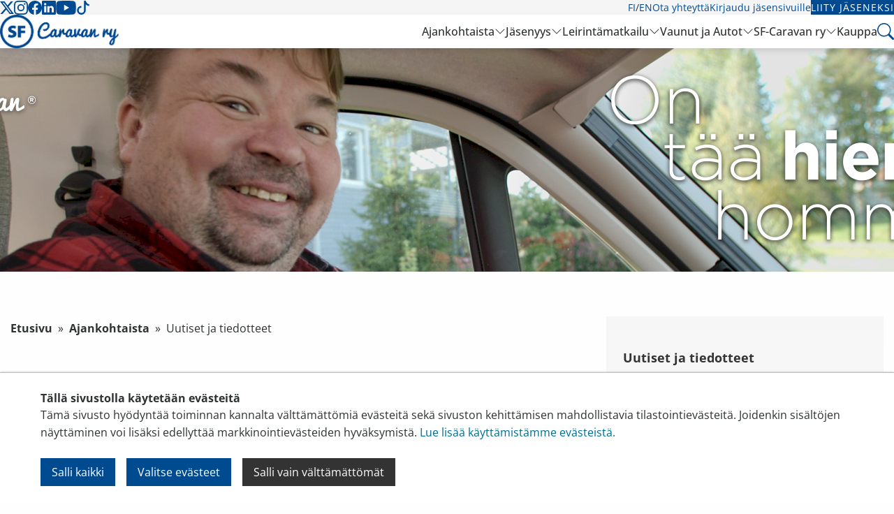

--- FILE ---
content_type: text/html; charset=utf-8
request_url: https://www.karavaanarit.fi/ajankohtaista/uutiset/page20
body_size: 12913
content:
<!doctype html>
<html class="no-js" lang="fi">
  <head>
    <meta charset="utf-8">
    <meta http-equiv="x-ua-compatible" content="ie=edge">
    <meta name="viewport" content="width=device-width, initial-scale=1.0">
    <title>Uutiset ja tiedotteet</title>
    <link rel="apple-touch-icon" sizes="57x57" href="/favicon/apple-icon-57x57.png">
<link rel="apple-touch-icon" sizes="60x60" href="/favicon/apple-icon-60x60.png">
<link rel="apple-touch-icon" sizes="72x72" href="/favicon/apple-icon-72x72.png">
<link rel="apple-touch-icon" sizes="76x76" href="/favicon/apple-icon-76x76.png">
<link rel="apple-touch-icon" sizes="114x114" href="/favicon/apple-icon-114x114.png">
<link rel="apple-touch-icon" sizes="120x120" href="/favicon/apple-icon-120x120.png">
<link rel="apple-touch-icon" sizes="144x144" href="/favicon/apple-icon-144x144.png">
<link rel="apple-touch-icon" sizes="152x152" href="/favicon/apple-icon-152x152.png">
<link rel="apple-touch-icon" sizes="180x180" href="/favicon/apple-icon-180x180.png">
<link rel="icon" type="image/png" sizes="192x192"  href="/favicon/android-icon-192x192.png">
<link rel="icon" type="image/png" sizes="32x32" href="/favicon/favicon-32x32.png">
<link rel="icon" type="image/png" sizes="96x96" href="/favicon/favicon-96x96.png">
<link rel="icon" type="image/png" sizes="16x16" href="/favicon/favicon-16x16.png">
<link rel="manifest" href="/favicon/manifest.json">
<meta name="msapplication-TileColor" content="#ffffff">
<meta name="msapplication-TileImage" content="/favicon/ms-icon-144x144.png">
<meta name="theme-color" content="#ffffff">    
    <meta name="description" content="">

    <!-- Facebook Open Graph Meta Tags -->
    <meta property="og:title" content="Uutiset ja tiedotteet" />
    <meta property="og:description" content="" />
    <meta property="og:type" content="website" />
    <meta property="og:url" content="https://www.karavaanarit.fi/ajankohtaista/uutiset/" />
    <meta property="og:image" content="https://www.karavaanarit.fi/site/assets/files/1732/sfc_2022_teemakuva_1800x320_1.jpg" />

    <!-- Twitter -->
    <meta name="twitter:card" content="summary" />
    <meta name="twitter:title" content="Uutiset ja tiedotteet" />
    <meta name="twitter:description" content="" />
    <meta name="twitter:url" content="https://www.karavaanarit.fi/ajankohtaista/uutiset/" />    <link rel="stylesheet" href="/css/app.css?v=19">
    <link rel="stylesheet" href="/site/templates/styles/print.css" type="text/css" media="print" />
    <link rel="stylesheet" type="text/css" href="/slick/slick/slick.css" />

          <script>var PrivacyWireSettings={"version":1,"dnt":"0","bots":"0","customFunction":"updateCookieConsent","messageTimeout":5000,"consentByClass":"0","cookieGroups":{"necessary":"V\u00e4ltt\u00e4m\u00e4tt\u00f6m\u00e4t","functional":"Functional","statistics":"Tilastointi","marketing":"Markkinointi","external_media":"External Media"}};</script><script type='module' src='/site/modules/Privacywire/js/PrivacyWire.js'></script><script nomodule type='text/javascript' src='/site/modules/Privacywire/js/ie_polyfill.js'></script><script nomodule type='text/javascript' src='/site/modules/Privacywire/js/PrivacyWire_legacy.js'></script>      <link rel="stylesheet" href="/site/templates/styles/privacywire.css" />
      <script>
      // Set default cookie consent
      window.dataLayer = window.dataLayer || [];
      function gtag() {
        dataLayer.push(arguments);
      }
      gtag('consent', 'default', {
        ad_storage: 'denied',
        analytics_storage: 'denied',
        ad_user_data: 'denied',
        ad_personalization: 'denied',
        wait_for_update: 500,
      });
      gtag('set', 'ads_data_redaction', true);
      gtag('set', 'url_passthrough', true);

      // Update cookie consent
      window.updateCookieConsent = function(trigger_event) {
        trigger_event = typeof trigger_event === 'boolean' ? trigger_event : true;
        const d = new Date();
        d.setTime(d.getTime() + (365*24*60*60*1000));
        let expires = "expires=" + d.toUTCString();
        let domain = window.location.hostname.replace(/^www/, '');
        document.cookie = "privacywire_cookie_consent=" + (window.localStorage.getItem('privacywire') || "") + ";" + expires + ";domain=" + domain + ";path=/";
        let priw_storage = (window.localStorage.getItem('privacywire')) ? JSON.parse(window.localStorage.getItem('privacywire')) : "";
        window.cookie_consent = {
          'necessary': priw_storage ? (Boolean(priw_storage.necessary) ?? true) : true,
          'functional': Boolean(priw_storage.functional) ?? false,
          'statistics': Boolean(priw_storage.statistics) ?? false,
          'marketing': Boolean(priw_storage.marketing) ?? false,
          'external_media': Boolean(priw_storage.external_media) ?? false
        };
        if (trigger_event) {
          window.dataLayer = window.dataLayer || [];
          for (var cookie_category in window.cookie_consent) {
            if (cookie_category === 'necessary') continue;
            if (Object.prototype.hasOwnProperty.call(window.cookie_consent, cookie_category)) {
              if (!Boolean(window.cookie_consent[cookie_category])) continue;
              window.dataLayer.push({
                'event': 'cookie_consent_' + cookie_category + '_ok',
              });
            }
          }
        }
        // Update Google Consent Mode
        gtag('consent', 'update', {
          'ad_storage': window.cookie_consent.marketing ? 'granted' : 'denied',
          'analytics_storage': window.cookie_consent.statistics ? 'granted' : 'denied',
          'ad_user_data': window.cookie_consent.marketing ? 'granted' : 'denied',
          'ad_personalization': window.cookie_consent.marketing ? 'granted' : 'denied',
        });
        // Push the consent_updated event to the dataLayer
        window.dataLayer.push({ 'event': 'consent_updated' });
      }
      window.updateCookieConsent(false);
      </script>
    
          <!-- Google Tag Manager -->
      <script>
      (function(w,d,s,l,i){w[l]=w[l]||[];w[l].push({'gtm.start':
      new Date().getTime(),event:'gtm.js'});var
      f=d.getElementsByTagName(s)[0],
      j=d.createElement(s),dl=l!='dataLayer'?'&l='+l:'';j.async=true;j.src=
      'https://www.googletagmanager.com/gtm.js?id='+i+dl;f.parentNode.insertBefore(j,f);
      })(window,document,'script','dataLayer','GTM-NH42DM6');</script>
      <!-- End Google Tag Manager -->
    
    <link rel="preconnect" href="https://fonts.avoine.com">
    <link href="https://fonts.avoine.com/fonts/roboto/latin.css" rel="stylesheet">
    <link href="https://fonts.avoine.com/fonts/playfair-display/latin.css" rel="stylesheet">
    <link href="https://fonts.avoine.com/fonts/open-sans/latin.css" rel="stylesheet">

    <script src="/js/modernizr.js"></script>
    <!--<script src="/site/templates/scripts/vunit.js?1"></script>-->
    <!--[if lt IE 9]>
      <script src="https://cdnjs.cloudflare.com/ajax/libs/html5shiv/3.7.3/html5shiv.min.js"></script>
    <![endif]-->
    <link href='/site/templates/styles/defaults.css?43' rel='stylesheet'>
    <link rel="stylesheet" href="/css/hc-offcanvas-nav.css">
    <link rel="stylesheet" href="/css/remake.css?v=1762893755">
    

        <meta name="facebook-domain-verification" content="tpyk11249akqmqhbwgm9ngzhwc9fkk" />
  </head>
  <body class="news">

  <div class="privacywire-wrapper" id="privacywire-wrapper">
    <div class="privacywire-page-wrapper">
        <div class="privacywire privacywire-banner">
            <div class='privacywire-header'>Tällä sivustolla käytetään evästeitä</div>            <div class="privacywire-body">
                <div class="privacywire-text"><p>Tämä sivusto hyödyntää toiminnan kannalta välttämättömiä evästeitä sekä sivuston kehittämisen mahdollistavia tilastointievästeitä. Joidenkin sisältöjen näyttäminen voi lisäksi edellyttää markkinointievästeiden hyväksymistä. <a href="/rekisteriseloste/">Lue lisää käyttämistämme evästeistä.​​​​​​</a>​</p></div>
                <div class="privacywire-buttons">
                    <button class="allow-all" >Salli kaikki</button>
                    <button class="allow-necessary" >Salli vain välttämättömät</button>

                    <button class="choose" >Valitse evästeet</button>
                </div>
                            </div>

        </div>
        <div class="privacywire privacywire-options">
            <div class='privacywire-header'>Tällä sivustolla käytetään evästeitä</div>            <div class="privacywire-body">
                <div class="privacywire-text"><p>Tämä sivusto hyödyntää toiminnan kannalta välttämättömiä evästeitä sekä sivuston kehittämisen mahdollistavia tilastointievästeitä. Joidenkin sisältöjen näyttäminen voi lisäksi edellyttää markkinointievästeiden hyväksymistä. <a href="/rekisteriseloste/">Lue lisää käyttämistämme evästeistä.​​​​​​</a>​</p></div>
                <div class="privacywire-text">
                    <ul>
                        <li >
                            <label for="necessary"><input class="required" type="checkbox" name="necessary" id="necessary" value="1" checked disabled>Välttämättömät</label>
                        </li>
                        <li hidden>
                            <label for="functional"><input class="optional" type="checkbox" name="functional" id="functional" value="0">Functional</label>
                        </li>
                        <li >
                            <label for="statistics"><input class="optional" type="checkbox" name="statistics" id="statistics" value="0">Tilastointi</label>
                        </li>
                        <li >
                            <label for="marketing"><input class="optional" type="checkbox" name="marketing" id="marketing" value="0">Markkinointi</label>
                        </li>
                        <li hidden>
                            <label for="external_media"><input class="optional" type="checkbox" name="external_media" id="external_media" value="0">External Media</label>
                        </li>
                    </ul>
                </div>
                <div class="privacywire-buttons">
                    <button class="toggle" >Valitse kaikki</button>
                    <button class="save">Tallenna asetukset</button>
                    <button class="allow-all" hidden>Salli kaikki</button>
                </div>
                            </div>
        </div>
        <div class="privacywire privacywire-message"><div class="privacywire-body">Evästeasetuksesi on tallennettu.</div></div>
    </div>
</div><div hidden class="privacywire-ask-consent-blueprint" id="privacywire-ask-consent-blueprint">
    <div class="privacywire-consent-message"><p>Tämän sisällön näyttäminen edellyttää seuraavan evästetyypin hyväksymistä: {category}.</p></div>
    <button class="privacywire-consent-button"
            data-consent-category="{categoryname}">Hyväksy evästeet</button>
</div>  
  
  <div class="pushable-content" data-adminbar-adjust="top" data-adminbar-content>

    <div class="main-header remake remake__header">
  <div class="remake remake__header--tertiary">
    <div class="remake remake__container remake__grid">
      <div class="remake remake__brand">
        <a class="remake remake__brand-link" href="/">
          <img class="remake remake__brand-logo remake__brand-logo--small" src="/img/sf_caravan_logo_trimmed.png">
        </a>
      </div>
      <nav class="remake remake__navigation">
        <ul class="remake remake__navigation-list">
          <li class="remake remake__navigation-list-item">
            <button type="button" class="remake remake__trigger search-trigger" href="#search-panel">
              <svg class="remake remake__icon" width="24" height="24" viewBox="0 0 16 16">
                <path fill="var(--remake-color-blue, currentColor)" d="M11.742 10.344a6.5 6.5 0 1 0-1.397 1.398h-.001q.044.06.098.115l3.85 3.85a1 1 0 0 0 1.415-1.414l-3.85-3.85a1 1 0 0 0-.115-.1zM12 6.5a5.5 5.5 0 1 1-11 0a5.5 5.5 0 0 1 11 0" />
              </svg>
            </button>
          </li>
          <li class="remake remake__navigation-list-item">
            <button type="button" class="remake remake__button remake__button--hamburger remake__trigger off-canvas-trigger" href="#off-canvas">
              <svg class="remake remake__icon" width="32" height="32" viewBox="0 0 16 16">
                <path fill="currentColor" fill-rule="evenodd" d="M2.5 12a.5.5 0 0 1 .5-.5h10a.5.5 0 0 1 0 1H3a.5.5 0 0 1-.5-.5m0-4a.5.5 0 0 1 .5-.5h10a.5.5 0 0 1 0 1H3a.5.5 0 0 1-.5-.5m0-4a.5.5 0 0 1 .5-.5h10a.5.5 0 0 1 0 1H3a.5.5 0 0 1-.5-.5" />
              </svg>
            </button>
          </li>
        </ul>
      </nav>
    </div>
  </div>
  <div class="remake remake__header--secondary">
    <div class="remake remake__container remake__grid">
      <nav class="remake remake__navigation">
        <ul class="remake remake__navigation-list">
                      <li class="remake remake__navigation-list-item">
              <a class="remake remake__navigation-link" href="https://x.com/sfcaravan" target="_blank">
                
              <svg class="remake remake__icon" width="20" height="20" viewBox="0 0 16 16">
                <path fill="currentColor" d="M12.6.75h2.454l-5.36 6.142L16 15.25h-4.937l-3.867-5.07l-4.425 5.07H.316l5.733-6.57L0 .75h5.063l3.495 4.633L12.601.75Zm-.86 13.028h1.36L4.323 2.145H2.865z" />
              </svg>
                          </a>
            </li>
                      <li class="remake remake__navigation-list-item">
              <a class="remake remake__navigation-link" href="https://www.instagram.com/sfcaravan/" target="_blank">
                
              <svg class="remake remake__icon" width="20" height="20" viewBox="0 0 16 16">
                <path fill="currentColor" d="M8 0C5.829 0 5.556.01 4.703.048C3.85.088 3.269.222 2.76.42a3.9 3.9 0 0 0-1.417.923A3.9 3.9 0 0 0 .42 2.76C.222 3.268.087 3.85.048 4.7C.01 5.555 0 5.827 0 8.001c0 2.172.01 2.444.048 3.297c.04.852.174 1.433.372 1.942c.205.526.478.972.923 1.417c.444.445.89.719 1.416.923c.51.198 1.09.333 1.942.372C5.555 15.99 5.827 16 8 16s2.444-.01 3.298-.048c.851-.04 1.434-.174 1.943-.372a3.9 3.9 0 0 0 1.416-.923c.445-.445.718-.891.923-1.417c.197-.509.332-1.09.372-1.942C15.99 10.445 16 10.173 16 8s-.01-2.445-.048-3.299c-.04-.851-.175-1.433-.372-1.941a3.9 3.9 0 0 0-.923-1.417A3.9 3.9 0 0 0 13.24.42c-.51-.198-1.092-.333-1.943-.372C10.443.01 10.172 0 7.998 0zm-.717 1.442h.718c2.136 0 2.389.007 3.232.046c.78.035 1.204.166 1.486.275c.373.145.64.319.92.599s.453.546.598.92c.11.281.24.705.275 1.485c.039.843.047 1.096.047 3.231s-.008 2.389-.047 3.232c-.035.78-.166 1.203-.275 1.485a2.5 2.5 0 0 1-.599.919c-.28.28-.546.453-.92.598c-.28.11-.704.24-1.485.276c-.843.038-1.096.047-3.232.047s-2.39-.009-3.233-.047c-.78-.036-1.203-.166-1.485-.276a2.5 2.5 0 0 1-.92-.598a2.5 2.5 0 0 1-.6-.92c-.109-.281-.24-.705-.275-1.485c-.038-.843-.046-1.096-.046-3.233s.008-2.388.046-3.231c.036-.78.166-1.204.276-1.486c.145-.373.319-.64.599-.92s.546-.453.92-.598c.282-.11.705-.24 1.485-.276c.738-.034 1.024-.044 2.515-.045zm4.988 1.328a.96.96 0 1 0 0 1.92a.96.96 0 0 0 0-1.92m-4.27 1.122a4.109 4.109 0 1 0 0 8.217a4.109 4.109 0 0 0 0-8.217m0 1.441a2.667 2.667 0 1 1 0 5.334a2.667 2.667 0 0 1 0-5.334" />
              </svg>
                          </a>
            </li>
                      <li class="remake remake__navigation-list-item">
              <a class="remake remake__navigation-link" href="https://www.facebook.com/sfcaravan/" target="_blank">
                
              <svg class="remake remake__icon" width="20" height="20" viewBox="0 0 16 16">
                <path fill="currentColor" d="M16 8.049c0-4.446-3.582-8.05-8-8.05C3.58 0-.002 3.603-.002 8.05c0 4.017 2.926 7.347 6.75 7.951v-5.625h-2.03V8.05H6.75V6.275c0-2.017 1.195-3.131 3.022-3.131c.876 0 1.791.157 1.791.157v1.98h-1.009c-.993 0-1.303.621-1.303 1.258v1.51h2.218l-.354 2.326H9.25V16c3.824-.604 6.75-3.934 6.75-7.951" />
              </svg>
                          </a>
            </li>
                      <li class="remake remake__navigation-list-item">
              <a class="remake remake__navigation-link" href="https://www.linkedin.com/company/sfcaravan/" target="_blank">
                
              <svg class="remake remake__icon" width="20" height="20" viewBox="0 0 16 16">
                <path fill="currentColor" d="M0 1.146C0 .513.526 0 1.175 0h13.65C15.474 0 16 .513 16 1.146v13.708c0 .633-.526 1.146-1.175 1.146H1.175C.526 16 0 15.487 0 14.854zm4.943 12.248V6.169H2.542v7.225zm-1.2-8.212c.837 0 1.358-.554 1.358-1.248c-.015-.709-.52-1.248-1.342-1.248S2.4 3.226 2.4 3.934c0 .694.521 1.248 1.327 1.248zm4.908 8.212V9.359c0-.216.016-.432.08-.586c.173-.431.568-.878 1.232-.878c.869 0 1.216.662 1.216 1.634v3.865h2.401V9.25c0-2.22-1.184-3.252-2.764-3.252c-1.274 0-1.845.7-2.165 1.193v.025h-.016l.016-.025V6.169h-2.4c.03.678 0 7.225 0 7.225z" />
              </svg>
                          </a>
            </li>
                      <li class="remake remake__navigation-list-item">
              <a class="remake remake__navigation-link" href="https://www.youtube.com/@SFCaravanry" target="_blank">
                
              <svg class="remake remake__icon" width="29" height="20" viewBox="0 2 16 11.24">
                <path fill="currentColor" d="M8.051 1.999h.089c.822.003 4.987.033 6.11.335a2.01 2.01 0 0 1 1.415 1.42c.101.38.172.883.22 1.402l.01.104l.022.26l.008.104c.065.914.073 1.77.074 1.957v.075c-.001.194-.01 1.108-.082 2.06l-.008.105l-.009.104c-.05.572-.124 1.14-.235 1.558a2.01 2.01 0 0 1-1.415 1.42c-1.16.312-5.569.334-6.18.335h-.142c-.309 0-1.587-.006-2.927-.052l-.17-.006l-.087-.004l-.171-.007l-.171-.007c-1.11-.049-2.167-.128-2.654-.26a2.01 2.01 0 0 1-1.415-1.419c-.111-.417-.185-.986-.235-1.558L.09 9.82l-.008-.104A31 31 0 0 1 0 7.68v-.123c.002-.215.01-.958.064-1.778l.007-.103l.003-.052l.008-.104l.022-.26l.01-.104c.048-.519.119-1.023.22-1.402a2.01 2.01 0 0 1 1.415-1.42c.487-.13 1.544-.21 2.654-.26l.17-.007l.172-.006l.086-.003l.171-.007A100 100 0 0 1 7.858 2zM6.4 5.209v4.818l4.157-2.408z"></path>
              </svg>
                          </a>
            </li>
                      <li class="remake remake__navigation-list-item">
              <a class="remake remake__navigation-link" href="https://www.tiktok.com/@sfcaravan" target="_blank">
                
              <svg class="remake remake__icon" width="20" height="20" viewBox="0 0 16 16">
                <path fill="currentColor" d="M9 0h1.98c.144.715.54 1.617 1.235 2.512C12.895 3.389 13.797 4 15 4v2c-1.753 0-3.07-.814-4-1.829V11a5 5 0 1 1-5-5v2a3 3 0 1 0 3 3z" />
              </svg>
                          </a>
            </li>
                  </ul>
      </nav>
      <nav class="remake remake__navigation">
        <ul class="remake remake__navigation-list">
                                        <li class="remake remake__navigation-list-item">
            <a class="remake remake__navigation-link" href="/">FI</a>
            <span>/</span>
            <a class="remake remake__navigation-link" href="/caravanning-in-finland/">EN</a>
          </li>
          <li class="remake remake__navigation-list-item">
            <a class="remake remake__navigation-link" href="/yhteystiedot/">Ota yhteyttä</a>
          </li>
                      <li class="remake remake__navigation-list-item">
              <a class="remake remake__navigation-link" href="/sso/?page_id=1733">Kirjaudu jäsensivuille</a>
            </li>
            <li class="remake remake__navigation-list-item">
              <a class="remake remake__button" href="https://liity.karavaanarit.fi/">Liity jäseneksi</a>
            </li>
                  </ul>
      </nav>
    </div>
  </div>
  <div class="remake remake__header--primary">
    <div class="remake remake__container remake__grid">
      <div class="remake remake__brand">
        <a class="remake remake__brand-link" href="/">
          <img class="remake remake__brand-logo" src="/img/sf_caravan_logo_trimmed.png">
        </a>
      </div>
      <nav class="remake remake__navigation">
        <ul class="remake remake__navigation-list">
                                  <li class="remake remake__navigation-list-item">
              <a class="remake remake__navigation-link " href="/ajankohtaista/">Ajankohtaista</a>
                              <button type="button" class="remake remake__navigation-toggle">
                  <svg class="remake remake__icon" width="16" height="16" viewBox="0 0 16 16">
                    <path fill="currentColor" fill-rule="evenodd" d="M1.646 4.646a.5.5 0 0 1 .708 0L8 10.293l5.646-5.647a.5.5 0 0 1 .708.708l-6 6a.5.5 0 0 1-.708 0l-6-6a.5.5 0 0 1 0-.708" />
                  </svg>
                  <svg class="remake remake__icon" width="16" height="16" viewBox="0 0 16 16">
                    <path fill="currentColor" fill-rule="evenodd" d="M7.646 4.646a.5.5 0 0 1 .708 0l6 6a.5.5 0 0 1-.708.708L8 5.707l-5.646 5.647a.5.5 0 0 1-.708-.708z" />
                  </svg>
                </button>
                <div class="remake remake__navigation-dropdown remake__navigation-dropdown--hidden">
                  <div class="remake remake__container">
                    <ul class="remake remake__navigation-list--columns">
                                                                      <li class="remake remake__navigation-list-item">
                          <a class="remake remake__navigation-link remake__navigation-link--active" href="/ajankohtaista/uutiset/">Uutiset ja tiedotteet</a>
                        </li>
                                                                      <li class="remake remake__navigation-list-item">
                          <a class="remake remake__navigation-link " href="/ajankohtaista/tapahtumakalenteri/">Tapahtumakalenteri</a>
                        </li>
                                                                      <li class="remake remake__navigation-list-item">
                          <a class="remake remake__navigation-link " href="/ajankohtaista/koulutukset/">Koulutukset</a>
                        </li>
                                                                      <li class="remake remake__navigation-list-item">
                          <a class="remake remake__navigation-link " href="/ajankohtaista/media/">Media</a>
                        </li>
                                                                      <li class="remake remake__navigation-list-item">
                          <a class="remake remake__navigation-link " href="/ajankohtaista/opinnaytetyot/">Opinnäytetyöt</a>
                        </li>
                                                                      <li class="remake remake__navigation-list-item">
                          <a class="remake remake__navigation-link " href="/ajankohtaista/mentorointipilotti/">Mentorointipilotti</a>
                        </li>
                                          </ul>
                  </div>
                </div>
                          </li>
                                  <li class="remake remake__navigation-list-item">
              <a class="remake remake__navigation-link " href="/jasenyys/">Jäsenyys</a>
                              <button type="button" class="remake remake__navigation-toggle">
                  <svg class="remake remake__icon" width="16" height="16" viewBox="0 0 16 16">
                    <path fill="currentColor" fill-rule="evenodd" d="M1.646 4.646a.5.5 0 0 1 .708 0L8 10.293l5.646-5.647a.5.5 0 0 1 .708.708l-6 6a.5.5 0 0 1-.708 0l-6-6a.5.5 0 0 1 0-.708" />
                  </svg>
                  <svg class="remake remake__icon" width="16" height="16" viewBox="0 0 16 16">
                    <path fill="currentColor" fill-rule="evenodd" d="M7.646 4.646a.5.5 0 0 1 .708 0l6 6a.5.5 0 0 1-.708.708L8 5.707l-5.646 5.647a.5.5 0 0 1-.708-.708z" />
                  </svg>
                </button>
                <div class="remake remake__navigation-dropdown remake__navigation-dropdown--hidden">
                  <div class="remake remake__container">
                    <ul class="remake remake__navigation-list--columns">
                                                                      <li class="remake remake__navigation-list-item">
                          <a class="remake remake__navigation-link " href="/jasenyys/jaseneksi/">Jäseneksi</a>
                        </li>
                                                                      <li class="remake remake__navigation-list-item">
                          <a class="remake remake__navigation-link " href="/jasenyys/liity/">Liity jäseneksi</a>
                        </li>
                                                                      <li class="remake remake__navigation-list-item">
                          <a class="remake remake__navigation-link " href="/jasenyys/jasenedut/">Jäsenedut</a>
                        </li>
                                                                      <li class="remake remake__navigation-list-item">
                          <a class="remake remake__navigation-link " href="/jasenyys/jasenmaksu/">Jäsenmaksu</a>
                        </li>
                                                                      <li class="remake remake__navigation-list-item">
                          <a class="remake remake__navigation-link " href="/jasenyys/karavaanarin_mobiili/">Karavaanarin Mobiili</a>
                        </li>
                                                                      <li class="remake remake__navigation-list-item">
                          <a class="remake remake__navigation-link " href="/jasenyys/sahkoinen-jasenkortti/">Sähköinen jäsenkortti</a>
                        </li>
                                                                      <li class="remake remake__navigation-list-item">
                          <a class="remake remake__navigation-link " href="/jasenyys/muutokset-jasenyyteen/">Muutokset jäsenyyteen</a>
                        </li>
                                                                      <li class="remake remake__navigation-list-item">
                          <a class="remake remake__navigation-link " href="/jasenyys/jasensivut/">Jäsensivut</a>
                        </li>
                                                                      <li class="remake remake__navigation-list-item">
                          <a class="remake remake__navigation-link " href="/jasenyys/jasenyhdistykset/">Yhdistykset</a>
                        </li>
                                                                      <li class="remake remake__navigation-list-item">
                          <a class="remake remake__navigation-link " href="/jasenyys/liity-yritys-ja-yhteisojaseneksi/">Liity yritys- ja yhteisöjäseneksi</a>
                        </li>
                                                                      <li class="remake remake__navigation-list-item">
                          <a class="remake remake__navigation-link " href="/jasenyys/jasenhankinta/">Jäsenhankinta</a>
                        </li>
                                                                      <li class="remake remake__navigation-list-item">
                          <a class="remake remake__navigation-link " href="/jasenyys/kerhotoiminta/">Kerhotoiminta</a>
                        </li>
                                          </ul>
                  </div>
                </div>
                          </li>
                                  <li class="remake remake__navigation-list-item">
              <a class="remake remake__navigation-link " href="/leirintamatkailu/">Leirintämatkailu</a>
                              <button type="button" class="remake remake__navigation-toggle">
                  <svg class="remake remake__icon" width="16" height="16" viewBox="0 0 16 16">
                    <path fill="currentColor" fill-rule="evenodd" d="M1.646 4.646a.5.5 0 0 1 .708 0L8 10.293l5.646-5.647a.5.5 0 0 1 .708.708l-6 6a.5.5 0 0 1-.708 0l-6-6a.5.5 0 0 1 0-.708" />
                  </svg>
                  <svg class="remake remake__icon" width="16" height="16" viewBox="0 0 16 16">
                    <path fill="currentColor" fill-rule="evenodd" d="M7.646 4.646a.5.5 0 0 1 .708 0l6 6a.5.5 0 0 1-.708.708L8 5.707l-5.646 5.647a.5.5 0 0 1-.708-.708z" />
                  </svg>
                </button>
                <div class="remake remake__navigation-dropdown remake__navigation-dropdown--hidden">
                  <div class="remake remake__container">
                    <ul class="remake remake__navigation-list--columns">
                                                                      <li class="remake remake__navigation-list-item">
                          <a class="remake remake__navigation-link " href="/leirintamatkailu/leirinta-ulkomailla/">Leirintä ulkomailla</a>
                        </li>
                                                                      <li class="remake remake__navigation-list-item">
                          <a class="remake remake__navigation-link " href="/leirintamatkailu/leirinta-suomessa/">Leirintä Suomessa</a>
                        </li>
                                                                      <li class="remake remake__navigation-list-item">
                          <a class="remake remake__navigation-link " href="/leirintamatkailu/turvallisuus/">Turvallista matkaa</a>
                        </li>
                                                                      <li class="remake remake__navigation-list-item">
                          <a class="remake remake__navigation-link " href="/leirintamatkailu/karavaanarin-sanasto/">Karavaanarin sanasto</a>
                        </li>
                                          </ul>
                  </div>
                </div>
                          </li>
                                  <li class="remake remake__navigation-list-item">
              <a class="remake remake__navigation-link " href="/vaunut-ja-autot/">Vaunut ja Autot</a>
                              <button type="button" class="remake remake__navigation-toggle">
                  <svg class="remake remake__icon" width="16" height="16" viewBox="0 0 16 16">
                    <path fill="currentColor" fill-rule="evenodd" d="M1.646 4.646a.5.5 0 0 1 .708 0L8 10.293l5.646-5.647a.5.5 0 0 1 .708.708l-6 6a.5.5 0 0 1-.708 0l-6-6a.5.5 0 0 1 0-.708" />
                  </svg>
                  <svg class="remake remake__icon" width="16" height="16" viewBox="0 0 16 16">
                    <path fill="currentColor" fill-rule="evenodd" d="M7.646 4.646a.5.5 0 0 1 .708 0l6 6a.5.5 0 0 1-.708.708L8 5.707l-5.646 5.647a.5.5 0 0 1-.708-.708z" />
                  </svg>
                </button>
                <div class="remake remake__navigation-dropdown remake__navigation-dropdown--hidden">
                  <div class="remake remake__container">
                    <ul class="remake remake__navigation-list--columns">
                                                                      <li class="remake remake__navigation-list-item">
                          <a class="remake remake__navigation-link " href="/vaunut-ja-autot/maaritelmat/">Tietoa ja tilastoja</a>
                        </li>
                                                                      <li class="remake remake__navigation-list-item">
                          <a class="remake remake__navigation-link " href="/vaunut-ja-autot/vinkit/">Vinkkejä ja ohjeita</a>
                        </li>
                                                                      <li class="remake remake__navigation-list-item">
                          <a class="remake remake__navigation-link " href="/vaunut-ja-autot/lisatiedot/">Hyödyllistä tietoa</a>
                        </li>
                                          </ul>
                  </div>
                </div>
                          </li>
                                  <li class="remake remake__navigation-list-item">
              <a class="remake remake__navigation-link " href="/sf-caravan-ry/">SF-Caravan ry</a>
                              <button type="button" class="remake remake__navigation-toggle">
                  <svg class="remake remake__icon" width="16" height="16" viewBox="0 0 16 16">
                    <path fill="currentColor" fill-rule="evenodd" d="M1.646 4.646a.5.5 0 0 1 .708 0L8 10.293l5.646-5.647a.5.5 0 0 1 .708.708l-6 6a.5.5 0 0 1-.708 0l-6-6a.5.5 0 0 1 0-.708" />
                  </svg>
                  <svg class="remake remake__icon" width="16" height="16" viewBox="0 0 16 16">
                    <path fill="currentColor" fill-rule="evenodd" d="M7.646 4.646a.5.5 0 0 1 .708 0l6 6a.5.5 0 0 1-.708.708L8 5.707l-5.646 5.647a.5.5 0 0 1-.708-.708z" />
                  </svg>
                </button>
                <div class="remake remake__navigation-dropdown remake__navigation-dropdown--hidden">
                  <div class="remake remake__container">
                    <ul class="remake remake__navigation-list--columns">
                                                                      <li class="remake remake__navigation-list-item">
                          <a class="remake remake__navigation-link " href="/sf-caravan-ry/sf-caravanry/">SF-Caravan ry</a>
                        </li>
                                                                      <li class="remake remake__navigation-list-item">
                          <a class="remake remake__navigation-link " href="/sf-caravan-ry/hallitus/">Hallitus</a>
                        </li>
                                                                      <li class="remake remake__navigation-list-item">
                          <a class="remake remake__navigation-link " href="/sf-caravan-ry/asiantuntijat/">Asiantuntijat</a>
                        </li>
                                                                      <li class="remake remake__navigation-list-item">
                          <a class="remake remake__navigation-link " href="/sf-caravan-ry/toimisto/">Toimisto</a>
                        </li>
                                                                      <li class="remake remake__navigation-list-item">
                          <a class="remake remake__navigation-link " href="/sf-caravan-ry/jasenyhdistykset/">Jäsenyhdistykset</a>
                        </li>
                                                                      <li class="remake remake__navigation-list-item">
                          <a class="remake remake__navigation-link " href="/sf-caravan-ry/kumppanit/">Kumppanit</a>
                        </li>
                                                                      <li class="remake remake__navigation-list-item">
                          <a class="remake remake__navigation-link " href="/sf-caravan-ry/liitonsaannot/">Säännöt</a>
                        </li>
                                                                      <li class="remake remake__navigation-list-item">
                          <a class="remake remake__navigation-link " href="/sf-caravan-ry/tilaa-uutiskirje/">Tilaa uutiskirje</a>
                        </li>
                                                                      <li class="remake remake__navigation-list-item">
                          <a class="remake remake__navigation-link " href="/sf-caravan-ry/media/">Media</a>
                        </li>
                                          </ul>
                  </div>
                </div>
                          </li>
                                  <li class="remake remake__navigation-list-item">
              <a class="remake remake__navigation-link " href="/kauppa/">Kauppa</a>
                          </li>
                              <li class="remake remake__navigation-list-item">
            <a class="remake remake__navigation-link remake__search-trigger search-trigger" href="#search">
              <svg class="remake remake__icon" width="24" height="24" viewBox="0 0 16 16">
                <path fill="var(--remake-color-blue, currentColor)" d="M11.742 10.344a6.5 6.5 0 1 0-1.397 1.398h-.001q.044.06.098.115l3.85 3.85a1 1 0 0 0 1.415-1.414l-3.85-3.85a1 1 0 0 0-.115-.1zM12 6.5a5.5 5.5 0 1 1-11 0a5.5 5.5 0 0 1 11 0" />
              </svg>
            </a>
          </li>
        </ul>
      </nav>
    </div>
  </div>
</div>
    
    <div class="remake remake__search search">
  <div class="remake remake__container">
    <form id="search-form" action="/haku/" method="get">
      <input type="text" name="q" id="search_query" class="q" value="" placeholder="Etsi sivustolta">
    </form>
  </div>
</div>
    <nav id="off-canvas-sidebar">
  <ul>
                <li>
        <a href="/ajankohtaista/">Ajankohtaista</a>
                  <ul>
                                        <li>
                <a href="/ajankohtaista/uutiset/">Uutiset ja tiedotteet</a>
                              </li>
                                        <li>
                <a href="/ajankohtaista/tapahtumakalenteri/">Tapahtumakalenteri</a>
                              </li>
                                        <li>
                <a href="/ajankohtaista/koulutukset/">Koulutukset</a>
                                  <ul>
                                                                <li>
                        <a href="/ajankohtaista/koulutukset/koulutuskalenteri-syksy-2025/">Kevään 2026 koulutustilaisuuksia</a>
                      </li>
                                      </ul>
                              </li>
                                        <li>
                <a href="/ajankohtaista/media/">Media</a>
                              </li>
                                        <li>
                <a href="/ajankohtaista/opinnaytetyot/">Opinnäytetyöt</a>
                              </li>
                                        <li>
                <a href="/ajankohtaista/mentorointipilotti/">Mentorointipilotti</a>
                                  <ul>
                                                                <li>
                        <a href="/ajankohtaista/mentorointipilotti/miksi-mentorointipilotti-kaynnistetaan/">Miksi mentorointipilotti käynnistetään?</a>
                      </li>
                                                                <li>
                        <a href="/ajankohtaista/mentorointipilotti/mita-mentorointi-on/">Mitä mentorointi on?</a>
                      </li>
                                                                <li>
                        <a href="/ajankohtaista/mentorointipilotti/mentoroinnin-hyodyt/">Mitä hyötyä mentoroinnista on?</a>
                      </li>
                                                                <li>
                        <a href="/ajankohtaista/mentorointipilotti/miten-mentorointipilotti-toimii/">Miten mentorointipilotti toimii?</a>
                      </li>
                                                                <li>
                        <a href="/ajankohtaista/mentorointipilotti/mita-osallistujilta-odotetaan/">Mitä osallistujilta odotetaan?</a>
                      </li>
                                      </ul>
                              </li>
                      </ul>
              </li>
                <li>
        <a href="/jasenyys/">Jäsenyys</a>
                  <ul>
                                        <li>
                <a href="/jasenyys/jaseneksi/">Jäseneksi</a>
                              </li>
                                        <li>
                <a href="/jasenyys/liity/">Liity jäseneksi</a>
                              </li>
                                        <li>
                <a href="/jasenyys/jasenedut/">Jäsenedut</a>
                              </li>
                                        <li>
                <a href="/jasenyys/jasenmaksu/">Jäsenmaksu</a>
                              </li>
                                        <li>
                <a href="/jasenyys/karavaanarin_mobiili/">Karavaanarin Mobiili</a>
                              </li>
                                        <li>
                <a href="/jasenyys/sahkoinen-jasenkortti/">Sähköinen jäsenkortti</a>
                              </li>
                                        <li>
                <a href="/jasenyys/muutokset-jasenyyteen/">Muutokset jäsenyyteen</a>
                              </li>
                                        <li>
                <a href="/jasenyys/jasensivut/">Jäsensivut</a>
                              </li>
                                        <li>
                <a href="/jasenyys/jasenyhdistykset/">Yhdistykset</a>
                              </li>
                                        <li>
                <a href="/jasenyys/liity-yritys-ja-yhteisojaseneksi/">Liity yritys- ja yhteisöjäseneksi</a>
                              </li>
                                        <li>
                <a href="/jasenyys/jasenhankinta/">Jäsenhankinta</a>
                              </li>
                                        <li>
                <a href="/jasenyys/kerhotoiminta/">Kerhotoiminta</a>
                              </li>
                      </ul>
              </li>
                <li>
        <a href="/leirintamatkailu/">Leirintämatkailu</a>
                  <ul>
                                        <li>
                <a href="/leirintamatkailu/leirinta-ulkomailla/">Leirintä ulkomailla</a>
                                  <ul>
                                                                <li>
                        <a href="/leirintamatkailu/leirinta-ulkomailla/acsi/">ACSI</a>
                      </li>
                                                                <li>
                        <a href="/leirintamatkailu/leirinta-ulkomailla/camping-key-europe/">Camping Key Europe, CKE-kortti</a>
                      </li>
                                                                <li>
                        <a href="/leirintamatkailu/leirinta-ulkomailla/kansainvalinen-leirintakortti/">Kansainvälinen leirintäkortti, CCI</a>
                      </li>
                                                                <li>
                        <a href="/leirintamatkailu/leirinta-ulkomailla/pohjoismaiset-karavaanipaivat/">Pohjoismaiset Karavaanipäivät</a>
                      </li>
                                                                <li>
                        <a href="/leirintamatkailu/leirinta-ulkomailla/f.i.c.c-rally/">F.I.C.C.-Rally</a>
                      </li>
                                                                <li>
                        <a href="/leirintamatkailu/leirinta-ulkomailla/france-passion/">France Passion</a>
                      </li>
                                                                <li>
                        <a href="/leirintamatkailu/leirinta-ulkomailla/swede-stops/">Nortrip</a>
                      </li>
                                                                <li>
                        <a href="/leirintamatkailu/leirinta-ulkomailla/agricamper-italia/">Agricamper Italia</a>
                      </li>
                                                                <li>
                        <a href="/leirintamatkailu/leirinta-ulkomailla/asiapaperit/">Asiakirjat</a>
                      </li>
                                                                <li>
                        <a href="/leirintamatkailu/leirinta-ulkomailla/terveydenhuolto/">Terveydenhuolto</a>
                      </li>
                                                                <li>
                        <a href="/leirintamatkailu/leirinta-ulkomailla/lemmikit-matkalla/">Lemmikit matkalla</a>
                      </li>
                                                                <li>
                        <a href="/leirintamatkailu/leirinta-ulkomailla/ymparistomerkit-ja-tiemaksut/">Ympäristömerkit ja tiemaksut</a>
                      </li>
                                                                <li>
                        <a href="/leirintamatkailu/leirinta-ulkomailla/leirintaalueista/">Leirintäalueista</a>
                      </li>
                                                                <li>
                        <a href="/leirintamatkailu/leirinta-ulkomailla/kaasun-kaytto/">Kaasun käyttö</a>
                      </li>
                                      </ul>
                              </li>
                                        <li>
                <a href="/leirintamatkailu/leirinta-suomessa/">Leirintä Suomessa</a>
                                  <ul>
                                                                <li>
                        <a href="/leirintamatkailu/leirinta-suomessa/suomen-leirintamatkailun-tulo-ja-tyollisyysvaikutukset-tutkimus/">Suomen leirintämatkailun tulo- ja työllisyysvaikutukset -tutkimus</a>
                      </li>
                                                                <li>
                        <a href="/leirintamatkailu/leirinta-suomessa/leirintaopas/">Leirintäopas</a>
                      </li>
                                                                <li>
                        <a href="/leirintamatkailu/leirinta-suomessa/alasivun-alasivu/">SF-Caravan-leirintäalueet</a>
                      </li>
                                                                <li>
                        <a href="/leirintamatkailu/leirinta-suomessa/vankkurihymio/">Vankkurihymiö</a>
                      </li>
                                                                <li>
                        <a href="/leirintamatkailu/leirinta-suomessa/matkaparkit/">Matkaparkit</a>
                      </li>
                                                                <li>
                        <a href="/leirintamatkailu/leirinta-suomessa/matkustajailmoitus/">Matkustajailmoitus</a>
                      </li>
                                                                <li>
                        <a href="/leirintamatkailu/leirinta-suomessa/leirintaalueen-suunnitteluopas/">Leirintäalueen perustajan opas</a>
                      </li>
                                                                <li>
                        <a href="/leirintamatkailu/leirinta-suomessa/leirintaalueen-turvallisuus-opas/">Leirintäalueen turvallisuusopas</a>
                      </li>
                                                                <li>
                        <a href="/leirintamatkailu/leirinta-suomessa/vastuullisuusoppaat/">Vastuullisuusoppaat</a>
                      </li>
                                                                <li>
                        <a href="/leirintamatkailu/leirinta-suomessa/koiraystavallinen-leirintaalue/">Koiraystävällinen leirintäalue</a>
                      </li>
                                      </ul>
                              </li>
                                        <li>
                <a href="/leirintamatkailu/turvallisuus/">Turvallista matkaa</a>
                                  <ul>
                                                                <li>
                        <a href="/leirintamatkailu/turvallisuus/karavaanarin-turvaohjeet/">Karavaanarin turvaohjeet</a>
                      </li>
                                                                <li>
                        <a href="/leirintamatkailu/turvallisuus/asuntovaunun-kuormaus/">Matkailuvaunun kuormaus</a>
                      </li>
                                                                <li>
                        <a href="/leirintamatkailu/turvallisuus/tien-paalla/">Karavaanari tien päällä</a>
                      </li>
                                                                <li>
                        <a href="/leirintamatkailu/turvallisuus/turvavalit/">Turvavälit leiriydyttäessä</a>
                      </li>
                                                                <li>
                        <a href="/leirintamatkailu/turvallisuus/onnettomuuspaikalla/">Näin autat onnettomuuspaikalla</a>
                      </li>
                                                                <li>
                        <a href="/leirintamatkailu/turvallisuus/turavali/">Oikea etäisyys edelläajavaan</a>
                      </li>
                                                                <li>
                        <a href="/leirintamatkailu/turvallisuus/varovasti-tulen-kanssa/">Varovasti tulen kanssa</a>
                      </li>
                                      </ul>
                              </li>
                                        <li>
                <a href="/leirintamatkailu/karavaanarin-sanasto/">Karavaanarin sanasto</a>
                              </li>
                      </ul>
              </li>
                <li>
        <a href="/vaunut-ja-autot/">Vaunut ja Autot</a>
                  <ul>
                                        <li>
                <a href="/vaunut-ja-autot/maaritelmat/">Tietoa ja tilastoja</a>
                              </li>
                                        <li>
                <a href="/vaunut-ja-autot/vinkit/">Vinkkejä ja ohjeita</a>
                                  <ul>
                                                                <li>
                        <a href="/vaunut-ja-autot/vinkit/vinkkeja-ensimmaisen-matkailuauton-hankintaan/">Vinkkejä ensimmäisen matkailuauton hankintaan</a>
                      </li>
                                                                <li>
                        <a href="/vaunut-ja-autot/vinkit/vinkkeja-ensimmaisen-matkailuvaunun-hankintaan/">Vinkkejä ensimmäisen matkailuvaunun hankintaan</a>
                      </li>
                                                                <li>
                        <a href="/vaunut-ja-autot/vinkit/talvisailytys/">Talvivinkkien muistilista</a>
                      </li>
                                                                <li>
                        <a href="/vaunut-ja-autot/vinkit/kemssa/">Kemiallisen vessan tyhjennys</a>
                      </li>
                                                                <li>
                        <a href="/vaunut-ja-autot/vinkit/meniko-dieselia-vesisailioon/">Menikö dieseliä vesisäiliöön</a>
                      </li>
                                                                <li>
                        <a href="/vaunut-ja-autot/vinkit/ymparistoohjeet/">Ympäristöohjeet</a>
                      </li>
                                                                <li>
                        <a href="/vaunut-ja-autot/vinkit/jasennumerolaatat-ja-tarrat/">Jäsennumerolaatat ja -tarrat</a>
                      </li>
                                      </ul>
                              </li>
                                        <li>
                <a href="/vaunut-ja-autot/lisatiedot/">Hyödyllistä tietoa</a>
                              </li>
                      </ul>
              </li>
                <li>
        <a href="/sf-caravan-ry/">SF-Caravan ry</a>
                  <ul>
                                        <li>
                <a href="/sf-caravan-ry/sf-caravanry/">SF-Caravan ry</a>
                              </li>
                                        <li>
                <a href="/sf-caravan-ry/hallitus/">Hallitus</a>
                                  <ul>
                                                                <li>
                        <a href="/sf-caravan-ry/hallitus/puheenjohtajan-palsta/">Puheenjohtajan palsta</a>
                      </li>
                                                                <li>
                        <a href="/sf-caravan-ry/hallitus/tyoryhmat/">Työryhmät</a>
                      </li>
                                      </ul>
                              </li>
                                        <li>
                <a href="/sf-caravan-ry/asiantuntijat/">Asiantuntijat</a>
                                  <ul>
                                                                <li>
                        <a href="/sf-caravan-ry/asiantuntijat/ajotaitomerkit/">Ajotaitomerkit</a>
                      </li>
                                                                <li>
                        <a href="/sf-caravan-ry/asiantuntijat/caramba/">Caramba</a>
                      </li>
                                                                <li>
                        <a href="/sf-caravan-ry/asiantuntijat/opetusvideot/">Opetusvideot</a>
                      </li>
                                      </ul>
                              </li>
                                        <li>
                <a href="/sf-caravan-ry/toimisto/">Toimisto</a>
                              </li>
                                        <li>
                <a href="/sf-caravan-ry/jasenyhdistykset/">Jäsenyhdistykset</a>
                              </li>
                                        <li>
                <a href="/sf-caravan-ry/kumppanit/">Kumppanit</a>
                              </li>
                                        <li>
                <a href="/sf-caravan-ry/liitonsaannot/">Säännöt</a>
                                  <ul>
                                                                <li>
                        <a href="/sf-caravan-ry/liitonsaannot/jasenyhdistyksen-mallisaannot/">Jäsenyhdistyksen mallisäännöt</a>
                      </li>
                                      </ul>
                              </li>
                                        <li>
                <a href="/sf-caravan-ry/tilaa-uutiskirje/">Tilaa uutiskirje</a>
                                  <ul>
                                                                <li>
                        <a href="/sf-caravan-ry/tilaa-uutiskirje/peruuta-uutiskirjeen-tilaus/">Peruuta uutiskirjeen tilaus</a>
                      </li>
                                      </ul>
                              </li>
                                        <li>
                <a href="/sf-caravan-ry/media/">Media</a>
                              </li>
                      </ul>
              </li>
                <li>
        <a href="/kauppa/">Kauppa</a>
              </li>
                    <li>
      <a href="/caravanning-in-finland/">Briefly in English</a>
    </li>
    <li>
      <a href="/yhteystiedot/">Ota yhteyttä</a>
    </li>
          <li>
        <a href="/sso/?page_id=1733">Kirjaudu jäsensivuille</a>
      </li>
      <li>
        <a href="https://liity.karavaanarit.fi/">Liity jäseneksi</a>
      </li>
      </ul>
</nav>
    <div class="main-content">

      
  <div class="themeimage" style="background-image: url(/site/assets/files/1732/sfc_2022_teemakuva_1800x320_1.1800x320p50x50.jpg?1694773579); background-position: center; background-repeat: no-repeat; background-size: cover;">
          <h2>Uutiset ja tiedotteet</h2>
      </div>

<section class="basic-container container">

  <div class="row basic">
    <div class="large-8 columns">
      <div id="content-container">

			<ul id="breadcrumb">
					<li>
				<a href="/">Etusivu</a>
				&nbsp;&raquo;&nbsp;
			</li>
					<li>
				<a href="/ajankohtaista/">Ajankohtaista</a>
				&nbsp;&raquo;&nbsp;
			</li>
				<li>
			Uutiset ja tiedotteet		</li>
	</ul>

        <div class='news-list '>
<p class='topical-title'><span class='date'>9.1.2014</span> <a href='/ajankohtaista/uutiset/nayttelykalustoa/' class='topical-link'>Näyttelykalustoa</a></p>
<p class='topical-title'><span class='date'>9.1.2014</span> <a href='/ajankohtaista/uutiset/tervetuloa-caravan-show-n-osastolle-c-10/' class='topical-link'>Tervetuloa Caravan Show:n osastolle C/10</a></p>
<p class='topical-title'><span class='date'>7.1.2014</span> <a href='/ajankohtaista/uutiset/jasenmaara-uuteen-ennatykseen-63-439/' class='topical-link'>Jäsenmäärä uuteen ennätykseen: 63 439</a></p>
<p class='topical-title'><span class='date'>18.12.2013</span> <a href='/ajankohtaista/uutiset/toimisto-joululomalla-23.12-6.1/' class='topical-link'>Toimisto joululomalla 23.12. - 6.1.</a></p>
<p class='topical-title'><span class='date'>11.12.2013</span> <a href='/ajankohtaista/uutiset/15.12-mennessa-tilatut-historiikit-ehtivat-pukinkonttiin/' class='topical-link'>15.12. mennessä tilatut historiikit ehtivät pukinkonttiin</a></p>
<p class='topical-title'><span class='date'>4.12.2013</span> <a href='/ajankohtaista/uutiset/toimisto-suljettu-5.12/' class='topical-link'>Toimisto suljettu 5.12.</a></p>
<p class='topical-title'><span class='date'>22.11.2013</span> <a href='/ajankohtaista/uutiset/loma-edessa-mokki-takana-juhlahistoriikki-on-ilmestynyt/' class='topical-link'>Loma edessä, mökki takana –juhlahistoriikki on ilmestynyt</a></p>
<p class='topical-title'><span class='date'>21.11.2013</span> <a href='/ajankohtaista/uutiset/juhlavuoden-extraetu-matkailukeskus-rauhalahdessa/' class='topical-link'>Juhlavuoden extraetu Matkailukeskus Rauhalahdessa</a></p>
<p class='topical-title'><span class='date'>25.10.2013</span> <a href='/ajankohtaista/uutiset/juhlavuoden-sivusto-avattu/' class='topical-link'>Juhlavuoden sivusto avattu</a></p>
<p class='topical-title'><span class='date'>9.10.2013</span> <a href='/ajankohtaista/uutiset/uusi-jasenkortti-juhlavuoden-kunniaksi/' class='topical-link'>Uusi jäsenkortti juhlavuoden kunniaksi</a></p>
<p class='topical-title'><span class='date'>7.10.2013</span> <a href='/ajankohtaista/uutiset/kansalaisaloite-energiatodistuslain-muuttamiseksi/' class='topical-link'>Kansalaisaloite energiatodistuslain muuttamiseksi</a></p>
<p class='topical-title'><span class='date'>27.9.2013</span> <a href='/ajankohtaista/uutiset/messukilpailujen-voittajat-arvottu/' class='topical-link'>Messukilpailujen voittajat arvottu</a></p>
<p class='topical-title'><span class='date'>20.9.2013</span> <a href='/ajankohtaista/uutiset/caravan-2013-lahdessa-20-22.9/' class='topical-link'>Caravan 2013 Lahdessa 20.-22.9.</a></p>
<p class='topical-title'><span class='date'>10.9.2013</span> <a href='/ajankohtaista/uutiset/caramba-mika-maailmanennatys/' class='topical-link'>Caramba, mikä maailmanennätys!</a></p>
<p class='topical-title'><span class='date'>6.9.2013</span> <a href='/ajankohtaista/uutiset/karavaanarit-valmistautuvat-suurleiriin-porin-kirjurinluodossa-2014/' class='topical-link'>Karavaanarit valmistautuvat suurleiriin Porin Kirjurinluodossa 2014</a></p>
<p class='topical-title'><span class='date'>30.8.2013</span> <a href='/ajankohtaista/uutiset/caramba-mika-ficc/' class='topical-link'>Caramba! – Mikä FICC?!?</a></p>
<p class='topical-title'><span class='date'>22.8.2013</span> <a href='/ajankohtaista/uutiset/porin-ficc-rallyn-sivut-avoinna/' class='topical-link'>Porin FICC-Rallyn sivut avoinna</a></p>
<p class='topical-title'><span class='date'>23.7.2013</span> <a href='/ajankohtaista/uutiset/pohjoismaiset-karavaanipaivat-onnistui-hienosti/' class='topical-link'>Pohjoismaiset Karavaanipäivät onnistui hienosti</a></p>
<p class='topical-title'><span class='date'>17.7.2013</span> <a href='/ajankohtaista/uutiset/caramban-kolmoisvoitto-suomeen/' class='topical-link'>Caramban kolmoisvoitto Suomeen</a></p>
<p class='topical-title'><span class='date'>16.7.2013</span> <a href='/ajankohtaista/uutiset/pohjoismaiset-karavaanipaivat-taman-viikon-turussa/' class='topical-link'>Pohjoismaiset Karavaanipäivät tämän viikon Turussa</a></p>
</div>

<ul class='MarkupPagerNav' role='navigation' aria-label='Pagination links'>
	<li aria-label='Previous page' class='MarkupPagerNavPrevious MarkupPagerNavFirst'><a href='/ajankohtaista/uutiset/page19'><span>Edellinen</span></a></li>
	<li aria-label='Page 1' class='MarkupPagerNavFirstNum'><a href='/ajankohtaista/uutiset/'><span>1</span></a></li>
	<li aria-label='' class='MarkupPagerNavSeparator'>&hellip;</li>
	<li aria-label='Page 15'><a href='/ajankohtaista/uutiset/page15'><span>15</span></a></li>
	<li aria-label='Page 16'><a href='/ajankohtaista/uutiset/page16'><span>16</span></a></li>
	<li aria-label='Page 17'><a href='/ajankohtaista/uutiset/page17'><span>17</span></a></li>
	<li aria-label='Page 18'><a href='/ajankohtaista/uutiset/page18'><span>18</span></a></li>
	<li aria-label='Page 19'><a href='/ajankohtaista/uutiset/page19'><span>19</span></a></li>
	<li aria-label='Page 20, current page' class='MarkupPagerNavOn' aria-current='true'><a href='/ajankohtaista/uutiset/page20'><span>20</span></a></li>
	<li aria-label='Page 21'><a href='/ajankohtaista/uutiset/page21'><span>21</span></a></li>
	<li aria-label='Page 22'><a href='/ajankohtaista/uutiset/page22'><span>22</span></a></li>
	<li aria-label='Page 23'><a href='/ajankohtaista/uutiset/page23'><span>23</span></a></li>
	<li aria-label='Page 24'><a href='/ajankohtaista/uutiset/page24'><span>24</span></a></li>
	<li aria-label='' class='MarkupPagerNavSeparator'>&hellip;</li>
	<li aria-label='Page 36, last page' class='MarkupPagerNavLastNum'><a href='/ajankohtaista/uutiset/page36'><span>36</span></a></li>
	<li aria-label='Next page' class='MarkupPagerNavNext MarkupPagerNavLast'><a href='/ajankohtaista/uutiset/page21'><span>Seuraava</span></a></li>
</ul>                                
        
<ul class="sharing-buttons hide-for-print">
			<li class="sharing-buttons__item">
			<a
				class="sharing-buttons__link sharing-buttons__link--facebook" href="https://facebook.com/sharer/sharer.php?u=https%3A%2F%2Fwww.karavaanarit.fi%2Fajankohtaista%2Fuutiset%2F"
								target="_blank"
				rel="noopener"
			>
									<svg xmlns="http://www.w3.org/2000/svg" aria-hidden="true" fill="currentColor" height="22" width="22" viewBox="0 0 320 512"><!--!Font Awesome Free 6.7.2 by @fontawesome - https://fontawesome.com License - https://fontawesome.com/license/free Copyright 2025 Fonticons, Inc.--><path d="M80 299.3V512H196V299.3h86.5l18-97.8H196V166.9c0-51.7 20.3-71.5 72.7-71.5c16.3 0 29.4 .4 37 1.2V7.9C291.4 4 256.4 0 236.2 0C129.3 0 80 50.5 80 159.4v42.1H14v97.8H80z"/></svg>								<span class="sr-only">
					Share on Facebook				</span>
			</a>
		</li>
			<li class="sharing-buttons__item">
			<a
				class="sharing-buttons__link sharing-buttons__link--twitter" href="https://twitter.com/intent/tweet/?text=Uutiset+ja+tiedotteet&amp;url=https%3A%2F%2Fwww.karavaanarit.fi%2Fajankohtaista%2Fuutiset%2F"
								target="_blank"
				rel="noopener"
			>
									<svg xmlns="http://www.w3.org/2000/svg" aria-hidden="true" fill="currentColor" height="22" width="22" viewBox="0 0 512 512"><!--!Font Awesome Free 6.7.2 by @fontawesome - https://fontawesome.com License - https://fontawesome.com/license/free Copyright 2025 Fonticons, Inc.--><path d="M389.2 48h70.6L305.6 224.2 487 464H345L233.7 318.6 106.5 464H35.8L200.7 275.5 26.8 48H172.4L272.9 180.9 389.2 48zM364.4 421.8h39.1L151.1 88h-42L364.4 421.8z"/></svg>								<span class="sr-only">
					Share on Twitter				</span>
			</a>
		</li>
			<li class="sharing-buttons__item">
			<a
				class="sharing-buttons__link sharing-buttons__link--email" href="mailto:?subject=Uutiset+ja+tiedotteet&amp;body=https%3A%2F%2Fwww.karavaanarit.fi%2Fajankohtaista%2Fuutiset%2F"
								target="_blank"
				rel="noopener"
			>
									<svg xmlns="http://www.w3.org/2000/svg" aria-hidden="true" fill="currentColor" height="22" width="22" viewBox="0 0 512 512"><!--!Font Awesome Free 6.7.2 by @fontawesome - https://fontawesome.com License - https://fontawesome.com/license/free Copyright 2025 Fonticons, Inc.--><path d="M48 64C21.5 64 0 85.5 0 112c0 15.1 7.1 29.3 19.2 38.4L236.8 313.6c11.4 8.5 27 8.5 38.4 0L492.8 150.4c12.1-9.1 19.2-23.3 19.2-38.4c0-26.5-21.5-48-48-48L48 64zM0 176L0 384c0 35.3 28.7 64 64 64l384 0c35.3 0 64-28.7 64-64l0-208L294.4 339.2c-22.8 17.1-54 17.1-76.8 0L0 176z"/></svg>								<span class="sr-only">
					Share by E-mail				</span>
			</a>
		</li>
			<li class="sharing-buttons__item">
			<a
				class="sharing-buttons__link sharing-buttons__link--linkedin" href="https://www.linkedin.com/shareArticle?mini=true&amp;url=https%3A%2F%2Fwww.karavaanarit.fi%2Fajankohtaista%2Fuutiset%2F&amp;title=Uutiset+ja+tiedotteet&amp;summary=Uutiset+ja+tiedotteet&amp;source=https%3A%2F%2Fwww.karavaanarit.fi%2Fajankohtaista%2Fuutiset%2F"
								target="_blank"
				rel="noopener"
			>
									<svg xmlns="http://www.w3.org/2000/svg" aria-hidden="true" fill="currentColor" height="22" width="22" viewBox="0 0 448 512"><!--!Font Awesome Free 6.7.2 by @fontawesome - https://fontawesome.com License - https://fontawesome.com/license/free Copyright 2025 Fonticons, Inc.--><path d="M416 32H31.9C14.3 32 0 46.5 0 64.3v383.4C0 465.5 14.3 480 31.9 480H416c17.6 0 32-14.5 32-32.3V64.3c0-17.8-14.4-32.3-32-32.3zM135.4 416H69V202.2h66.5V416zm-33.2-243c-21.3 0-38.5-17.3-38.5-38.5S80.9 96 102.2 96c21.2 0 38.5 17.3 38.5 38.5 0 21.3-17.2 38.5-38.5 38.5zm282.1 243h-66.4V312c0-24.8-.5-56.7-34.5-56.7-34.6 0-39.9 27-39.9 54.9V416h-66.4V202.2h63.7v29.2h.9c8.9-16.8 30.6-34.5 62.9-34.5 67.2 0 79.7 44.3 79.7 101.9V416z"/></svg>								<span class="sr-only">
					Share on LinkedIn				</span>
			</a>
		</li>
			<li class="sharing-buttons__item">
			<a
				class="sharing-buttons__link sharing-buttons__link--print" href="#"
									onclick="window.print(); return false"
								target="_blank"
				rel="noopener"
			>
									<svg xmlns="http://www.w3.org/2000/svg" aria-hidden="true" fill="currentColor" height="22" width="22" viewBox="0 0 512 512"><!--!Font Awesome Free 6.7.2 by @fontawesome - https://fontawesome.com License - https://fontawesome.com/license/free Copyright 2025 Fonticons, Inc.--><path d="M128 0C92.7 0 64 28.7 64 64l0 96 64 0 0-96 226.7 0L384 93.3l0 66.7 64 0 0-66.7c0-17-6.7-33.3-18.7-45.3L400 18.7C388 6.7 371.7 0 354.7 0L128 0zM384 352l0 32 0 64-256 0 0-64 0-16 0-16 256 0zm64 32l32 0c17.7 0 32-14.3 32-32l0-96c0-35.3-28.7-64-64-64L64 192c-35.3 0-64 28.7-64 64l0 96c0 17.7 14.3 32 32 32l32 0 0 64c0 35.3 28.7 64 64 64l256 0c35.3 0 64-28.7 64-64l0-64zM432 248a24 24 0 1 1 0 48 24 24 0 1 1 0-48z"/></svg>								<span class="sr-only">
					Print page				</span>
			</a>
		</li>
	</ul>

      </div>
   </div>
    <div class="large-4 columns">
      <div id="left-container">
        <ul class='nav-vertical'><li class="current"><a href="/ajankohtaista/uutiset/">Uutiset ja tiedotteet</a></li><li><a href="/ajankohtaista/tapahtumakalenteri/">Tapahtumakalenteri</a></li><li class="has_children"><a href="/ajankohtaista/koulutukset/">Koulutukset</a></li><li><a href="/ajankohtaista/media/">Media</a></li><li><a href="/ajankohtaista/opinnaytetyot/">Opinnäytetyöt</a></li><li class="has_children"><a href="/ajankohtaista/mentorointipilotti/">Mentorointipilotti</a></li></ul>        <a href='/ajankohtaista/uutiset/arkisto/' class='button'>Uutisarkisto</a>      </div><!-- #left-container -->
    </div><!-- .columns -->

    
  </div><!-- .basic -->

</section>
    </div>

    <footer>
      <div class="row">
        <div class="small-12 medium-4 columns">
          <h5>&copy; Karavaanarit 2026</h5>
          <p>sf-caravan@karavaanarit.fi<br />
jasenrekisteri@karavaanarit.fi<br />
03 615 311</p>

<p><a href="/yhteystiedot/">Kaikki yhteystiedot</a></p>        </div>
        <div class="small-12 medium-4 columns">
          <p><strong>SF-Caravan ry</strong><br />
Finnish Federation of Camping, Caravanning and Motorcaravanning<br />
Finlands Camping, Caravan och Motor Caravan Förbund</p>

<p><a href="/sopimusehdot/">Sopimusehdot</a> - <a href="/rekisteriseloste/">Rekisteriseloste</a> </p>        </div>
        <div class="small-12 medium-4 columns text-right">
          <div class="somet">
            <a href="https://www.facebook.com/sfcaravan/" target="_blank" aria-label="Facebook"><svg xmlns="http://www.w3.org/2000/svg" aria-hidden="true" fill="currentColor" height="32" width="32" viewBox="0 0 512 512"><!--!Font Awesome Free 6.7.2 by @fontawesome - https://fontawesome.com License - https://fontawesome.com/license/free Copyright 2025 Fonticons, Inc.--><path d="M512 256C512 114.6 397.4 0 256 0S0 114.6 0 256C0 376 82.7 476.8 194.2 504.5V334.2H141.4V256h52.8V222.3c0-87.1 39.4-127.5 125-127.5c16.2 0 44.2 3.2 55.7 6.4V172c-6-.6-16.5-1-29.6-1c-42 0-58.2 15.9-58.2 57.2V256h83.6l-14.4 78.2H287V510.1C413.8 494.8 512 386.9 512 256h0z"/></svg></a>
            <a href="https://www.instagram.com/sfcaravan/" target="_blank" aria-label="Instagram"><svg xmlns="http://www.w3.org/2000/svg" aria-hidden="true" fill="currentColor" height="32" width="32" viewBox="0 0 448 512"><!--!Font Awesome Free 6.7.2 by @fontawesome - https://fontawesome.com License - https://fontawesome.com/license/free Copyright 2025 Fonticons, Inc.--><path d="M224.1 141c-63.6 0-114.9 51.3-114.9 114.9s51.3 114.9 114.9 114.9S339 319.5 339 255.9 287.7 141 224.1 141zm0 189.6c-41.1 0-74.7-33.5-74.7-74.7s33.5-74.7 74.7-74.7 74.7 33.5 74.7 74.7-33.6 74.7-74.7 74.7zm146.4-194.3c0 14.9-12 26.8-26.8 26.8-14.9 0-26.8-12-26.8-26.8s12-26.8 26.8-26.8 26.8 12 26.8 26.8zm76.1 27.2c-1.7-35.9-9.9-67.7-36.2-93.9-26.2-26.2-58-34.4-93.9-36.2-37-2.1-147.9-2.1-184.9 0-35.8 1.7-67.6 9.9-93.9 36.1s-34.4 58-36.2 93.9c-2.1 37-2.1 147.9 0 184.9 1.7 35.9 9.9 67.7 36.2 93.9s58 34.4 93.9 36.2c37 2.1 147.9 2.1 184.9 0 35.9-1.7 67.7-9.9 93.9-36.2 26.2-26.2 34.4-58 36.2-93.9 2.1-37 2.1-147.8 0-184.8zM398.8 388c-7.8 19.6-22.9 34.7-42.6 42.6-29.5 11.7-99.5 9-132.1 9s-102.7 2.6-132.1-9c-19.6-7.8-34.7-22.9-42.6-42.6-11.7-29.5-9-99.5-9-132.1s-2.6-102.7 9-132.1c7.8-19.6 22.9-34.7 42.6-42.6 29.5-11.7 99.5-9 132.1-9s102.7-2.6 132.1 9c19.6 7.8 34.7 22.9 42.6 42.6 11.7 29.5 9 99.5 9 132.1s2.7 102.7-9 132.1z"/></svg></a>
            <a href="https://x.com/sfcaravan" target="_blank" style="vertical-align: sub;" aria-label="X"><svg xmlns="http://www.w3.org/2000/svg" aria-hidden="true" fill="currentColor" height="32" width="32" viewBox="0 0 512 512"><!--!Font Awesome Free 6.7.2 by @fontawesome - https://fontawesome.com License - https://fontawesome.com/license/free Copyright 2025 Fonticons, Inc.--><path d="M389.2 48h70.6L305.6 224.2 487 464H345L233.7 318.6 106.5 464H35.8L200.7 275.5 26.8 48H172.4L272.9 180.9 389.2 48zM364.4 421.8h39.1L151.1 88h-42L364.4 421.8z"/></svg></a>
            <a href="https://www.linkedin.com/company/sfcaravan/" target="_blank" aria-label="LinkedIn"><svg xmlns="http://www.w3.org/2000/svg" aria-hidden="true" fill="currentColor" height="32" width="32" viewBox="0 0 448 512"><!--!Font Awesome Free 6.7.2 by @fontawesome - https://fontawesome.com License - https://fontawesome.com/license/free Copyright 2025 Fonticons, Inc.--><path d="M416 32H31.9C14.3 32 0 46.5 0 64.3v383.4C0 465.5 14.3 480 31.9 480H416c17.6 0 32-14.5 32-32.3V64.3c0-17.8-14.4-32.3-32-32.3zM135.4 416H69V202.2h66.5V416zm-33.2-243c-21.3 0-38.5-17.3-38.5-38.5S80.9 96 102.2 96c21.2 0 38.5 17.3 38.5 38.5 0 21.3-17.2 38.5-38.5 38.5zm282.1 243h-66.4V312c0-24.8-.5-56.7-34.5-56.7-34.6 0-39.9 27-39.9 54.9V416h-66.4V202.2h63.7v29.2h.9c8.9-16.8 30.6-34.5 62.9-34.5 67.2 0 79.7 44.3 79.7 101.9V416z"/></svg></a>
            <a href="https://www.youtube.com/@SFCaravanry" target="_blank" aria-label="YouTube"><svg xmlns="http://www.w3.org/2000/svg" aria-hidden="true" fill="currentColor" height="32" width="32" viewBox="0 0 576 512"><!--!Font Awesome Free 6.7.2 by @fontawesome - https://fontawesome.com License - https://fontawesome.com/license/free Copyright 2025 Fonticons, Inc.--><path d="M549.7 124.1c-6.3-23.7-24.8-42.3-48.3-48.6C458.8 64 288 64 288 64S117.2 64 74.6 75.5c-23.5 6.3-42 24.9-48.3 48.6-11.4 42.9-11.4 132.3-11.4 132.3s0 89.4 11.4 132.3c6.3 23.7 24.8 41.5 48.3 47.8C117.2 448 288 448 288 448s170.8 0 213.4-11.5c23.5-6.3 42-24.2 48.3-47.8 11.4-42.9 11.4-132.3 11.4-132.3s0-89.4-11.4-132.3zm-317.5 213.5V175.2l142.7 81.2-142.7 81.2z"/></svg></a>
            <a href="https://www.tiktok.com/@sfcaravan" target="_blank" aria-label="TikTok"><svg xmlns="http://www.w3.org/2000/svg" aria-hidden="true" fill="currentColor" height="32" width="32" vviewBox="0 0 448 512"><!--!Font Awesome Free 6.7.2 by @fontawesome - https://fontawesome.com License - https://fontawesome.com/license/free Copyright 2025 Fonticons, Inc.--><path d="M448 209.9a210.1 210.1 0 0 1 -122.8-39.3V349.4A162.6 162.6 0 1 1 185 188.3V278.2a74.6 74.6 0 1 0 52.2 71.2V0l88 0a121.2 121.2 0 0 0 1.9 22.2h0A122.2 122.2 0 0 0 381 102.4a121.4 121.4 0 0 0 67 20.1z"/></svg></a>
          </div>
        </div>
      </div>
    </footer>

  </div>

  <div class="overlay"></div>
  <input type="hidden" id="carousel_timer" style="display: none;" value='' />
  
  <script src="/site/templates/scripts/jquery.min.js"></script>
  <script src="/bower_components/what-input/what-input.js"></script>
  <script src="/bower_components/foundation-sites/dist/foundation.js"></script>
  <script src="/js/segment.min.js"></script>
  <script type="text/javascript" src="/slick/slick/slick.min.js"></script>
  <script type="text/javascript" src="/site/templates/scripts/qrcode.js"></script>
  <script src="/js/app.js?14"></script>
  <script src="/site/templates/scripts/flexibility.js"></script>
  <script src="/site/templates/scripts/site.js?5"></script>
  <script type="text/javascript">
    $(document).ready(function($) {
      $(".qrcode").qrcode({
        width: 80,
        height: 80,
        text: $('#membercard').attr('data-id')
      });
    });
  </script>

  <script src="/js/hc-offcanvas-nav.js"></script>
  <script src="/js/remake.js?v=1750658728"></script>

  </body>
</html>

--- FILE ---
content_type: text/css
request_url: https://www.karavaanarit.fi/site/templates/styles/defaults.css?43
body_size: 6086
content:
#membercard {
  width: 500px;
  height: 318px;
  background: url("/site/templates/img/jasenkortti_2018.png");
  position: relative;
  margin-bottom: 10px;
}

#membercard .membernumber {
  position: absolute;
  left: 34px;
  top: 125px;
  text-transform: uppercase;
  font-family: arial;
  font-size: 13px;
  font-weight: bold;
}

#membercard .info {
  position: absolute;
  left: 34px;
  top: 140px;
  text-transform: uppercase;
  font-family: arial;
  font-size: 13px;
  font-weight: bold;
  display:block;
  width:290px;
  word-wrap:break-word;
}


#membercard .qrcode {
  position: absolute;
  left: 305px;
  top: 125px;
}

label {
	cursor: default;
}
label small {
  text-transform: none !important;
  font-size: 90%;
  cursor: default !important;
  line-height: 0;
}

.editdate {
	font-size: 70%;
	color: #bbb;
}

.loggedIn {
	background: #a1c758;
	color: white;
	border-bottom-left-radius: 4px;
	padding: 5px !important;
}

.helloUser span {
	font-size: 0.875rem;
	baseline: bottom;
	font-weight: bold;
}

.padloper-cart-add-product input[type=number] {
	width: 45px;
	margin-right: 5px;
	float: left;
}

.padloper-cart-add-product label {
    display: flex;
    flex-direction: column;
    align-items: baseline;
    gap: .5rem;
}

.padloper-cart-add-product label select {
    width: auto;
    min-width: 80px;
    padding-right: 1.5rem;
    background-position: calc(100% - .5rem) center;
    background-origin: padding-box;
}

.padloper-cart-variation {
    font-size: .875rem;
    opacity: .9;
}

.payment-button {
    display: inline-block;
    text-align: center;
    line-height: 1;
    cursor: pointer;
    -webkit-appearance: none;
    transition: background-color 0.25s ease-out, color 0.25s ease-out;
    vertical-align: middle;
    border: 1px solid transparent;
    border-radius: 0;
    padding: 0.85em 1em;
    margin: 0 0 1rem 0;
    font-size: 0.9rem;
    text-transform: uppercase;
    letter-spacing: 1px;
    background-color: #006E90;
    color: #fff;
}

.payment-button:hover,
.payment-button:focus {
    color: #fff;
}

span:not(:last-child) > .padloper-cart-variation {
    display: inline-block;
    margin-bottom: .5rem;
}

.row {
    max-width: 85rem;
    margin-left: auto;
    margin-right: auto;
}

.basic li {
	padding: .3rem 0;
}

.Inputfields .Inputfield {
  float: left;
  margin-left: 0;
  position: relative;
  width: 100%;
}

.Inputfields .InputfieldColumnWidth {
  margin-left: 1%;
}

.Inputfields .InputfieldColumnWidth.InputfieldColumnWidthFirst {
  margin-left: 0;
}

.InputfieldSubmit {
  display: block;
  clear: both;
  margin-top: 1em;
}

.InputfieldSubmit button {
  /* Miksi tyylit karsittu??? app.css */
	display: inline-block;
    text-align: center;
    line-height: 1;
    cursor: pointer;
    -webkit-appearance: none;
    transition: background-color 0.25s ease-out, color 0.25s ease-out;
    vertical-align: middle;
    border: 1px solid transparent;
    border-radius: 0;
    padding: 0.85em 1em;
    margin: 0 0 1rem 0;
    font-size: 0.9rem;
    text-transform: uppercase;
    letter-spacing: 1px;
    background-color: #006E90;
    color: #fff;
}

.Inputfields i {
  display: none;
}

p.InputfieldError   {
  font-size: 0.8em;
  color: red;
  position: absolute;
  right: 0;
  top: 3px;
  margin: 0;
  padding: 0;
}

.Inputfields .Inputfield_pad_paymentmodule {
  margin-left: 0;
}

.Inputfields .Inputfield_pad_paymentmodule .InputfieldContent{
  border: 1px solid #cacaca;
  padding: 0.5em;
}

.Inputfields .Inputfield_pad_paymentmodule .InputfieldContent ul,
.Inputfields .Inputfield_pad_paymentmodule .InputfieldContent input {
  margin-bottom:0;
  padding-bottom: 0;
}


#edit {
    position: fixed;
    top: 0;
    z-index: 999;
    width: 100%;
}

#edit .logout {
	margin-left: 4em;
}

/* gallery */

.gallery {
	margin: 2rem 0;
}

.gallery .bd {
	margin: .35em 0;
}

.crop-image {
	display: block;
	margin-bottom: 1em;
}

.crop-image,
.gallery img {
	margin: 0 auto;
	transition: opacity 0.5s ease;
}

.crop-image:hover,
.gallery img:hover {
	opacity: .8;
}

.gallery .bd img {
	max-width: 70%;
	border: 1px solid #EAEAEA;
}

.gallery .slick-prev:before,
.gallery .slick-next:before {
	color: #333;
}

.slick-prev, .slick-next {
	height: 35px;
}

/* types of galleries */

.slide-gallery {
	text-align: center;
	padding: .5em;
}

.slide-gallery .bd {
	display: none;
	transition: all .5s ease-in-out;
}

.slide-gallery .bd,
.basic-gallery .bd {
	display: block;
}

.slide-gallery .bd > div,
.basic-gallery .bd > div {

}

.slide-gallery.slick-initialized .slick-slide,
.slide-gallery.slick-initialized .slick-track {
	min-width: 250px;
}

.basic-gallery > a > img {
	width: 100%;
    max-width: 100%;
    margin-bottom: 20px;
}

.basic-gallery .bd {
    margin: 0;
    text-align: center;
}

.basic-gallery .bd > div {
    display: inline-block;
    width: 25%;
}

.basic-gallery .bd img {
    border: 1px solid #EAEAEA;
    margin: 10px;
}

.left-gallery,
.right-gallery {
    width: 30%;
    text-align: center;
}

.left-gallery > a,
.right-gallery > a {
    display: block;
    padding: 10px;
}

.left-gallery .bd > div,
.right-gallery .bd > div {
	margin-bottom: 20px;
}

.left-gallery .bd img,
.right-gallery .bd img {
	/*width: 100%;*/
	max-width: 100%;
	height: auto;
}

.left-gallery {
    float: left;
    margin: 0 1em 1em 0;
}

.right-gallery {
    float: right;
    margin: 0 0 1em 20px;
}

/* filelist */

.mod-filelist {
	clear: both;
	width: 100%;
	padding: 1em 0 2em 0;
}

.mod-filelist ul {
	margin: 0;
}

.mod-filelist li {
	margin-bottom: 6px;
}

.mod-filelist a {
	margin-left: 6px;
}

/* DISCUSSIONS -basic styling */
#discussions {
	position: relative;
	width:100%;
	overflow: hidden;
}

.discussions-topics {
	margin: 0;
}

.discussions-topics a:visited {
	color: #2db3dc;
}

.discussions-topic .basic-container {
	background: #fbfbfb;
}

.discussions-topics li {
	list-style: none;
}

.discussions-topics li span {
	font-size: .95em;
}

.discussions-reply, .discussions-form {
	padding: 1.4em;
    margin-bottom: 3em;
    border: 1px solid #EAEAEA;
    clear: both;
    overflow: hidden;
}

.discussions-reply {
	background: #fdfdfd;
    box-shadow: 0 5px 40px rgba(0, 0, 0, 0.05);
}

.discussions-form {
	padding: 0;
	border: none;
}

.discussions-information {
	position: relative;
    width: 100%;
    overflow: hidden;
    margin-bottom: 1em;
}

.discussions-author {
	font-weight: bold;
	display: block;
	padding: 0;
}

.discussions-author:before {
	content: "\f007";
    font-family: "FontAwesome";
    font-size: 1.4rem;
    font-weight: normal;
    margin-right: .8rem;
    opacity: .8;
    color: #fff;
    background: #cecece;
    border-radius: 50%;
    padding: .3rem .5rem;
}

.discussions-message .discussions-author {
    font-weight: normal;
    margin: 0 0 10px 0;
}

.discussions-datetime {
    font-size: 0.8em;
    color: #bbb;
    position: absolute;
    right: 0;
    top: .5rem;
}

.discussions-form label {
	display: block;
}

.discussions-form input#discussions_title {
	width: 50%;
	margin-bottom: 10px;
	border-left: 5px solid #006E90;
}

.discussions-form p.qt {
	color: gray;
}

.discussions-form input[type='text'],
.discussions-form textarea {
	width: 100%;
    border: 1px solid #EAEAEA;
    border-left: 5px solid #006E90;
    box-shadow: 0 5px 40px rgba(0, 0, 0, 0.05);
}

.discussions-form .file {
	font-size: .8em;
	margin: 1em 0;
	width: auto;
}

#discussions .discussions-message p, #discussions .discussions-message table, #discussions .discussions-message ul, #discussions .discussions-message ol {
	margin-top: 0 !important;
}

.discussions-tools {
	width: 100%;
    clear: both;
    text-align: right;
}

.discussions-tools h4 {
    font-size: 1.2em;
}

.discussions-tools a {
    font-size: .8em;
}

.discussions-quote {
    background-color: whiteSmoke;
    border: 1px solid #EAEAEA;
    padding: .5em;
    margin: 0 0 1em 0;
}

.discussions-quote .discussions-quote-author {
    font-size: .8em;
    font-weight: bold;
}

.discussions-quote p {
	font-size: .8em;
	margin-bottom: .5em;
}

.discussions-quote p:last-of-type {
	margin-bottom: 0;
}

.quote_active {
	background-color: #EAEAEA;
}

.discussions-message .jqte {
    margin: 0 0 1em 0;
    border: #EAEAEA 1px solid;
    border-radius: 0;
    -webkit-border-radius: 0;
    -moz-border-radius: 0;
    box-shadow: none;
    -webkit-box-shadow: none;
    -moz-box-shadow: none;
    overflow: hidden;
}

.discussions-topictitle {
	font-weight: bold;
	display: block;
}

.discussions-message .jqte_editor {
	min-height: 200px;
}

.discussions-message .files {
	margin: 0 0 1em 0;
}

.discussions-message .files span:first-child {
	display: none;
}

.discussions-message .files span {
	display: block;
	position: relative;
	width: 100%;
}

.discussions-message .files .add_file_toolbar {
    position: absolute;
    right: 0;
    top: 12px;
    font-size: .8em;
}

.discussions-message .files .add_file_toolbar .remove_file {
    display: none;
}

.discussions-message .files .fileon .add_file_toolbar .remove_file {
    display: inline;
    margin-right: 10px;
}

.discussions-reply .attachments a {
    display: block;
    margin: .5em 0;
}

.discussions-reply .attachments img {
    border-radius: 50%;
    margin-right: 10px;
}

p.email_me,
p.caravan_lehti {
	font-size: .85em;
}

p.email_me {
	margin-bottom: 0;
}

.delete-message {
    color: red;
}

#search-toggle {
    font-size: 1.5rem;
    display: block;
    float: left;
    margin-bottom: 1rem;
    border-bottom: 2px solid #006E90;
}

#search-panel {
    display: none;
    padding: 1.5rem;
    max-width: 750px;
    margin-bottom: 2rem;
    position: relative;
}

#search-panel input {
    width: 100%;
    padding: .5em;
}

#search-panel input.button {
    width: auto;
    padding: .8em 1em;
    margin: 0 0 1rem 0;
}

#search-panel .search-tools {
    font-size: .82rem;
    position: absolute;
    right: 1rem;
    bottom: 1.2rem;
}

/* navs */

@media only screen and (max-width: 1330px) {

	.primary-nav > li > a {
	    padding: 0;
	    font-size: 1rem;
	}

	.primary-nav > li {
	    margin-left: 2em;
	}

}

#breadcrumb {
	font-family: Roboto;
	margin: 0 0 2em 0;
}

#breadcrumb li {
	display: inline-block;
}

#breadcrumb li a {
	color: #2e3233;
	font-weight: bold;
}

#breadcrumb li a:hover {
	text-decoration: underline;
}

.nav-vertical {
/* Permalink - use to edit and share this gradient: http://colorzilla.com/gradient-editor/#f1f1f1+0,000000+97&0.65+0,0+100 */
background: -moz-linear-gradient(top,  rgba(241,241,241,0.65) 0%, rgba(0,0,0,0.02) 97%, rgba(0,0,0,0) 100%); /* FF3.6-15 */
background: -webkit-linear-gradient(top,  rgba(241,241,241,0.65) 0%,rgba(0,0,0,0.02) 97%,rgba(0,0,0,0) 100%); /* Chrome10-25,Safari5.1-6 */
background: linear-gradient(to bottom,  rgba(241,241,241,0.65) 0%,rgba(0,0,0,0.02) 97%,rgba(0,0,0,0) 100%); /* W3C, IE10+, FF16+, Chrome26+, Opera12+, Safari7+ */
filter: progid:DXImageTransform.Microsoft.gradient( startColorstr='#a6f1f1f1', endColorstr='#00000000',GradientType=0 ); /* IE6-9 */

    padding: 1.5em;
    margin: 0 0 3em 0;
}

.nav-vertical li a {
    color: #333;
    display: block;
    padding: .3rem 0;
}

.nav-vertical li {
	font-size: 1rem;
	color: #333;
	list-style: circle;
}

.nav-vertical > li {
	font-size: 1.125rem;
	list-style: none;
}

.nav-vertical > li > a {
	font-size: 1.125rem;
	list-style: none;
}

.nav-vertical li a:hover {
    text-decoration: underline;
}

.nav-vertical li.parent > a {
    background: rgba(255,255,255,.6);
    padding: .5rem 1rem;
}

.nav-vertical li.parent > a,
.nav-vertical li.current > a {
     font-weight: bold;
     margin: 0 -2rem;
     padding: 1rem 2rem;
}

.nav-vertical li ul {
	margin-left: 2rem;
}

.primary-nav > .active a {
	font-weight: bold;
}

/* pagination */

.MarkupPagerNav {
    clear: both;
    margin: 3em 0;
}

.top-MarkupPagerNav .MarkupPagerNav {
    clear: both;
    margin: 1em 0;
}

.MarkupPagerNav li {
	display: inline-block;
	list-style: none;
	margin: 0;
}

.MarkupPagerNav li a,
.MarkupPagerNav li.MarkupPagerNavSeparator {
	display: block;
	float: left;
	padding: 2px 9px;
    color: #444;
	margin-right: 3px;
	font-size: 1em;
	font-weight: bold;
}

.MarkupPagerNav li.MarkupPagerNavOn a,
.MarkupPagerNav li a:hover {
	color: #fff;
	background: #02C3FF;
	text-decoration: none;
}

.MarkupPagerNav li.MarkupPagerNavSeparator {
	display: none;
	color: #777;
	background: #d2e4ea;
	padding-left: 3px;
	padding-right: 3px;
}

/* jäsenedut */

ul.jasenedut {
	margin: 0 -.5em;

	display: -webkit-flex;
    display: -ms-flexbox;
    display: flex;

    -webkit-flex-wrap: wrap;
    -ms-flex-wrap: wrap;
    flex-wrap: wrap;
}

ul.jasenedut > li {
	text-align: center;
	padding: 1em;
	margin: .5em;
	transition: all .5s ease-in-out;
	border: solid 4px #fefefe;
	box-shadow: 0 0 0 1px rgba(46, 50, 51, 0.2);

	display: -webkit-flex;
    display: -ms-flexbox;
    display: flex;

    flex-grow: 1;
    -webkit-flex-grow: 1;
    -ms-flex-grow: 1;

    flex-basis: 300px;
    -webkit-flex-basis: 300px;
    -ms-flex-basis: 300px;

    flex-direction: column;
    -webkit-flex-direction: column;
    -ms-flex-direction: column;
}

ul.jasenedut li:hover {
	background: rgba(0,110,144,.1);
}

ul.jasenedut li img {
	max-width: 220px;
	max-height: 180px;
	margin-bottom: 1em;
}

ul.jasenedut li a {
	color: #333;
	width: 100%;
}

ul.jasenedut > li ul {
	width: 100%;
	clear: both;
	margin: 0;
	text-align: left;
    flex-grow: 1;
}

ul.jasenedut > li ul li {
	padding: .5em;
	list-style: none;
}

ul.jasenedut .img-container {
	border-bottom: 1px solid #EAEAEA;
}

ul.jasenedut li .date {
    text-transform: none;
}

/* discussions */

.discussions-main ul.jasenedut h3 {
    border-bottom: 1px solid #EAEAEA;
    padding-bottom: .5em;
}

.discussions-main ul.jasenedut > li:hover {
    background: #fff;
}

/* tags */

#content-container .tag-list {
	margin: 0;
}

#content-container .tag-list li {
	list-style: none;
    padding-bottom: .6em;
    margin-bottom: 1em;
    border-bottom: 1px solid #EAEAEA;
}

#content-container .tag-list li .summary {
	font-size: 1rem;
}

#content-container .tags {
	margin:2em 0;
}

#content-container .tags a {
    font-size: .9rem;
    color: #fff;
    background: #006E90;
    display: inline-block;
    padding: 0.4em 0.7em 0.4em 2em;
    margin: 0 0.5em 0.5em 0;
    position: relative;
}

#content-container .tags a:hover {
	opacity: .8;
}

#content-container .tags a:before {
    content: "\f02b";
    font-family: "FontAwesome";
    margin-right: 5px;
    font-size: 2.2rem;
    position: absolute;
    left: -5px;
    top: -5px;
    text-shadow: 0 5px 10px rgba(0, 0, 0, 0.2);
}

/* teemakuva */

.themeimage {
    width: 100%;
    height: 260px;
    margin-top: 150px;
    text-align: center;
}

@media screen and (min-width: 60em) {
	.themeimage {
        height: 320px;

		/* background-position: 100% !important; */
	}
  .jasenedut .themeimage,
  .liity .themeimage {
    height: 280px;
  }
	.themeimage h2 {
		display: none;
	}
}

@media screen and (max-width: 60em) {
  .jasenedut .themeimage,
  .liity .themeimage {
    height: 180px;
  }
  .themeimage h2 {
    display: none;
  }
}

.themeimage h2 {
    color: #fff;
    position: relative;
    top: 28%;
    font-size: 2rem;
    text-shadow: 2px 1px 4px rgba(0,0,0,.9);
}

/* content tyylit */
@media screen and (min-width: 40em) {

	.themeimage h2 {
		font-size: 4vw;
	}

	.spacer {
		margin-bottom: 8rem;
	}

}

#content-container {
	margin-bottom: 2rem;
}

#content-container .body {
	margin-bottom: 2rem;
}

#content-container .summary {
	font-size: 1.1rem;
    font-weight: normal;
}


#content-container ul {
   list-style-type: disc;
   list-style-position: inside;
}

#content-container ol {
   list-style-type: decimal;
   list-style-position: inside;
}

#content-container blockquote {
	border: none;
}

#content-container blockquote p:before {
	content: '" ';
	font-size: 1.5em;
}

@media screen and (min-width: 40em) {

	#content-container blockquote p {
	    font-family: Roboto;
	    color: #333;
	    font-size: 2em;
	    line-height: 1.6em;
	    font-weight: bold;
	    padding: 0;
	    margin-bottom: 1em;
	}

	#content-container > h1 {
	    font-size: 3.5rem;
	    margin-bottom: 2rem;
	}

	#content-container .summary {
	    font-size: 1.5rem;
	    margin-bottom: 2em;
	}

}

.lifts-container {
	padding: 1rem 0;
}

/* items */

.items .thumbnail {
	text-align: center;
    padding: 1em;
}

.items .thumbnail img {
    margin-bottom: .5em;
}

.items .thumbnail h3 {
    font-size: 1.5rem;
}

.items .thumbnail h3,
.items .thumbnail p {
	color: #333;
}

#content-container .items .thumbnail p.summary {
	font-size: 1rem;
}

.items h2 {
    font-size: 2.5rem;
}

#content-container .related-items {
	margin: -1em -1em 1em 0;

	display: -webkit-flex;
    display: -ms-flexbox;
    display: flex;

    -webkit-flex-wrap: wrap;
    -ms-flex-wrap: wrap;
    flex-wrap: wrap;
}

#content-container .related-items > div {
    display: inline-block;
    margin: 1em 1em 0 0;
    vertical-align: top;
    min-height: 180px;

    display: -webkit-flex;
    display: -ms-flexbox;
    display: flex;

    flex-grow: 1;
    -webkit-flex-grow: 1;
    -ms-flex-grow: 1;

    flex-basis: 300px;
    -webkit-flex-basis: 300px;
    -ms-flex-basis: 300px;

    flex-direction: column;
    -webkit-flex-direction: column;
    -ms-flex-direction: column;
}

@media screen and (min-width: 60em) {

	#content-container .related-items > div,
	ul.jasenedut > li {
	    max-width: 32%;
	}

}

@media screen and (min-width: 75em) {

    #content-container .related-items > div,
    ul.jasenedut > li {
        max-width: 320px;
    }

}

.lifts-container {
    margin: 1rem;
}

#left-container .related-items {
	margin-bottom: 2em;
}

@media screen and (min-width: 60em) {

	#left-container .related-items img {
		max-width: 140px;
	}

}

/* widgets */

#content-container h1.widget-title,
.basic-container h1.widget-title {
	font-size: 2.5rem;
}

/* poiminnot */

.highlights-item {
	margin-bottom: 2em;
}

.highlights-item a {
	color: #333;
}

.highlights-item img {
	margin-bottom: 1em;
}

.highlights-item h2 {
	font-size: 1.8rem;
}

/* bannerit */

.banners-item {
	text-align: center;
}
@media screen and (min-width: 64em) {
    #some .banner-item img {
        max-width: 450px;
    }
}

@media screen and (min-width: 61.85em) {
    #some .split {
        height: auto !important;
	table-layout: fixed;
    }
}

@media screen and (min-width: 61.85em) and (max-width: 64em) {
    #taeggie-feed-widget-sf-caravan .column.size-1of2 {
        width: 100% !important;
    }
}

.banner-item.small-banner {
    margin-bottom: 1rem;
}

.banner-item.small-banner:last-child {
    margin-bottom: 0;
}

/* slider */

.banners-slider {
	margin: 1rem;
}

.slider-2 .slick-prev {
	left: 0;
}

.slider-2 .slick-next {
	right: 0;
}

@media screen and (min-width: 20em) {

	.slider-2 .slide {
	    margin: -1.2rem 0 1rem;
	}

	.slider-2 img {
		max-height: 100px;
		max-width: 250px;
	}

}

/* files */

.mod-filelist li {
	list-style: none;
}

/* kalenteri */

.calendar-nav {
	margin-bottom: 1em;
}

.calendar-nav .prev {
	float: right;
}

.calendar ul {
	margin: 0;
}

.calendar li {
	display: inline-block;
	list-style: none;
}

.calendar li a {
	font-size: 0;
    width: 15px;
    height: 15px;
    display: block;
    background: #006E90;
    border-radius: 50%;
    margin: .4rem;
    position: relative;
}

.calendar li a span.info {
    font-size: 1rem;
    position: absolute;
    left: 2rem;
    top: -2rem;
    background: #fff;
    z-index: 9;
    padding: 1rem;
    border: 1px solid;
}

#left-container .calendar h2 {
    font-size: 1rem;
}

#left-container .calendar ul {
    line-height: 12px;
}

#left-container .calendar li {
    padding: 0;
	margin: 0;
}

#left-container .calendar li p {
	display: none;
}

#left-container  .calendar li a {
    width: 10px;
    height: 10px;
    margin: .2rem;
}


/* contacts */

.contacts-group {
	margin: 0 -1em 3em -1em;
}

.contacts-group > h2 {
    margin: 0 .3em;
}

.contacts-item {
	background: #fff;
	display: inline-block;
	vertical-align: text-top;
	padding: 1em;
	margin: 1em 1em 0 0;
}

.contacts-item img {
	margin-bottom: 1em;
}

.contacts-item p {
	margin: 0;
	max-width: 300px;
}

.contacts-info p:first-child {
	font-weight: bold;
}

body.contacts .contacts-group > h2 {
	margin-bottom: .5em;
}

body.contacts .contacts-image {
   /*min-height: 200px;*/
}

body.contacts .contacts-item {
    margin: 0;
    width: 33%;
}

@media screen and (max-width: 55em) {


	body.contacts .contacts-item {
	    margin: 0;
	    width: 50%;
	}

}

@media screen and (max-width: 35em) {

	body.contacts .contacts-group > h2 {
	    margin: 0 .7em;
	}

	body.contacts .contacts-image {
	    min-height: auto;
	}

	body.contacts .contacts-item {
	    margin: 0;
	    width: 100%;
	}

}

body.contacts .contacts-item .contacts_summary {
    color: #5a5959;
    font-size: .85em;
    padding: .2em 0;
}

/* karuselli */

.intro a.button {
    margin-top: 1.5em;
    background: transparent;
    border: 2px solid #fff;
}

@media screen and (max-width: 40em) {
	.intro a.button {
	    font-size: .6rem;
	}
}

.intro a.button:hover {
    text-decoration: underline;
}

/* kartta */

#mgmap1 {
	margin-bottom: 2em;
}

/* sekalaista */

#events a.goDown {
	background: #02C3FF;
}

#events a.goDown:hover i,
#events a.goDown:focus i {
	color: #fff;
}

#content-container .event-list .date {
    margin-bottom: 0;
}

.deadline {
	background: #d20505;
    color: #fff;
    padding: 0 0 0 .2rem;
    margin-right: .5rem;
}

.events .mfp-auto-cursor .mfp-content {
    cursor: auto;
    background: #fff;
    padding: 1rem;
}

#content-container ul.news-list {
	margin: 0 0 1rem 0;
	padding: 0;
}

#content-container ul.news-list li {
	list-style: none;
}

#content-container .news-list .date {
    margin-bottom: 0;
}

.news-list li {
    overflow: hidden;
}


@media screen and (max-width: 40em) {
	a.goDown {
		display: none;
	}
	.spacer {
		margin-bottom: 7em;
	}
}

/* navigaatio */

.meta-nav {
	overflow: visible;
}

.meta-nav .dropdown.menu:not(.vertical) .is-dropdown-submenu.first-sub {
	top: 100%;
    left: auto;
    right: 0;
}

@media only screen and (min-width: 1170px) {

	.primary-nav .secondary-nav > li > a {
	    color: #2e3233;
	    font-weight: 400;
	    font-size: 1rem;
	    margin-bottom: 0;
	}

	.primary-nav .secondary-nav a {
	    height: auto;
	    line-height: auto;
	    padding: 0;
	    color: #2e3233;
	    border-bottom: none;
	    font-size: 1rem;
	    font-weight: 400;
	}

}

/* content images */

.align_left {
	/* for images placed in rich text editor */
	float: left;
	margin: 0 1em 0.5em 0;
	position: relative;
	top: 0.5em;
	max-width: 50%;
}

.align_right {
	/* for images placed in rich text editor */
	float: right;
	margin: 0 0 0.5em 1em;
	max-width: 50%;
}

.align_center {
	/* for images placed in rich text editor */
	display: block;
	margin: 1em auto;
	position: relative;
	top: 0.5em;
}

#content-container figure {
	display: table;
	width: 1px;
	margin: 1em 0;
}

#content-container .body figure {
	width: auto;
}

#content-container figure img {
	display: table-row;
	margin-bottom: 0.5em;
}

#content-container figure figcaption {
	display: table-row;
	font-size: smaller;
	color: #777;
	line-height: 1.4em;
}

/* liittyvät henkilöt */

.related-persons .thumbnail {
    text-align: left;
    padding: 1rem 0;
}

.related-persons .thumbnail p {
	margin: 0;
}

/* popup */

.mfp-content {
	font-family: "Open Sans", Helvetica, Roboto, Arial, sans-serif;
	max-width: 600px;
}

.mfp-content > div {
	margin: 0;
}

.mfp-content .contacts-item {
	border: 5px solid #006E90;
}

.mfp-content p {
	margin-bottom: 1em;
	max-width: 100%;
}

a:focus {
	outline: none;
}

/* karuselli */

@media only screen and (max-width: 800px) {

	.main-content .sliker .slide-item {
		background-position: 50% 0 !important;
	}

}

/* footer */

footer a {
	font-weight: bold;
	color: #fff;
}

footer a:hover {
	color: #fff;
	text-decoration: underline;
}

footer a:focus {
	color: #fff;
}

footer .somet a {
	font-size: 2.3rem;
    margin-left: 1rem;
}

/* kauppa */

.shop-item {
    padding-top: 0 !important;
}

.shop-item .caption {
    text-align: center;
}

.img-container {
	text-align: center;
    width: 100%;
    height: 250px;
    margin-bottom: 1rem;

	display: flex;
	display: flex;
	display: flex;
	align-items: center;
	-webkit-flex-align-items: center;
	-ms-flex-align-items: center;
	justify-content: center;
	-webkit-flex-justify-content: center;
	-ms-flex-justify-content: center;
}

.shop .img-container,
.shop-category .img-container {
    background: #f7f7f7;
}

.Aligner-item--top {
  align-self: flex-start;
}

.Aligner-item--bottom {
  align-self: flex-end;
}

.shop-item .img-container img {
    max-width: 100%;
    max-height: 200px;
}

.shop-item {
	text-align: center;
	border: 1px solid #dfdfdf;
	position: relative;
}

.shop-item a {
	height: 100%;
}

.categories-selector {
	margin-bottom: 2rem;
}

/* share */

.banner-item.small-banner {
    background-size: cover;
    height: auto !important;
}

.sharing-buttons {
    list-style-type: none;
    display: flex;
    flex-direction: row;
    flex-wrap: wrap;
    padding: 0;
    margin: -.5rem 0 1rem;
}

.sharing-buttons__item {
    display: block;
    margin: .125rem;
}

.sharing-buttons__link {
    display: flex;
    flex-direction: row;
    flex-wrap: nowrap;
    justify-content: center;
    font-size: 1.375rem;
    min-width: 2.625rem;
    padding: .625rem .675rem;
    color: #fff;
    text-align: center;
    text-decoration: none;
    transition: all .25s ease-in-out;
}

.sharing-buttons__link:hover,
.sharing-buttons__link:focus {
    text-decoration: none;
    color: #fff;
    margin-top: -.25rem;
}

.sharing-buttons__link--facebook {
    background-color: #3c5997;
}

.sharing-buttons__link--twitter {
    background-color: rgba(15, 20, 25, 1);
}

.sharing-buttons__link--email {
    background-color: #848484;
}

.sharing-buttons__link--linkedin {
    background-color: #0077b5;
}

.sharing-buttons__link--print {
    background-color: #74898c;
}

.sr-only {
    border: 0 !important;
	clip: rect(1px, 1px, 1px, 1px) !important;
	-webkit-clip-path: inset(50%) !important;
	clip-path: inset(50%) !important;
	height: 1px !important;
	margin: -1px !important;
	overflow: hidden !important;
	padding: 0 !important;
	position: absolute !important;
	width: 1px !important;
	white-space: nowrap !important;
}

/* lomakkeet */

.error, .alert {
  color: red;
  font-weight: bold;
}

div.template h2 {
  text-decoration: underline;
}


--- FILE ---
content_type: text/css
request_url: https://www.karavaanarit.fi/site/templates/styles/print.css
body_size: 24
content:
header, .meta-nav, .themeimage, #primary-nav, .MarkupPagerNav, .nav-vertical, .tags, footer {
	display: none;
}

#content-container {
	display: block;
}

--- FILE ---
content_type: application/javascript
request_url: https://www.karavaanarit.fi/js/remake.js?v=1750658728
body_size: 416
content:
(function ($) {

	const timer = $('#carousel_timer').val() * 1000;

	$('.remake__carousel').slick({
		fade: true,
		arrows: true,
		dots: false,
		autoplay: true,
		autoplaySpeed: timer,
		responsive: [
			{
				breakpoint: 1169,
				settings: {
					arrows: false,
				},
			},
		],
	});

	//

	$('.remake__navigation-toggle').click(function () {
		$this = $(this);
		$parent = $(this).closest('li');

		$parent.siblings().find('.remake__navigation-toggle').removeClass('remake__navigation-toggle--active');
		$parent.siblings().find('.remake__navigation-dropdown').addClass('remake__navigation-dropdown--hidden');

		$this.toggleClass('remake__navigation-toggle--active');
		$parent.find('.remake__navigation-dropdown').toggleClass('remake__navigation-dropdown--hidden');
	});

	//

	$('#off-canvas-sidebar').hcOffcanvasNav({
		removeOriginalNav: true,
		disableAt: 1170, // most common media query in old code
		customToggle: $('.off-canvas-trigger'),
		position: 'right',
		pushContent: '.pushable-content',
		navTitle: false,
		levelTitles: false,
		levelTitleAsBack: false,
		labelClose: 'Sulje valikko',
		labelBack: 'Takaisin',
	});

})(jQuery);